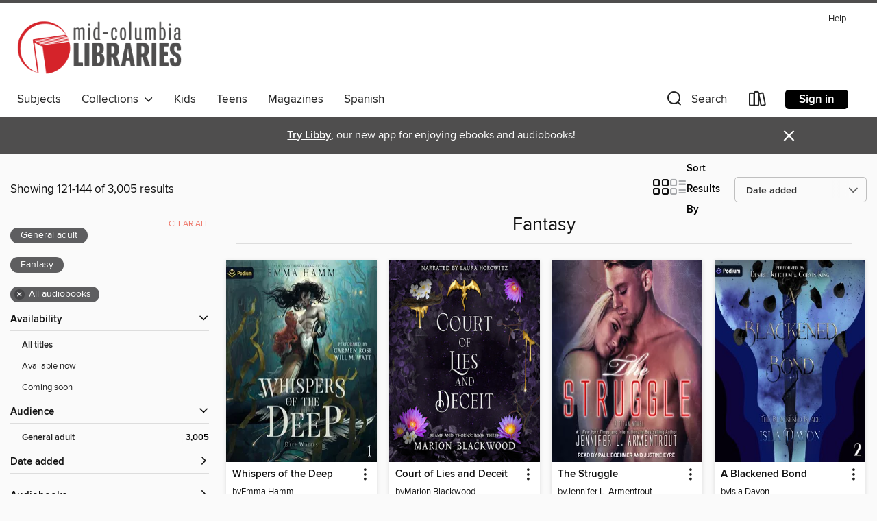

--- FILE ---
content_type: text/html; charset=utf-8
request_url: https://midcolumbialibraries.overdrive.com/collection/220925?page=6&sortBy=newlyadded&maturityLevel=generalcontent&mediaTypes=audiobook&subject=24&maxItems=10000&availableFirst=true
body_size: 51653
content:
<!DOCTYPE html>
<html lang="en" dir="ltr" class="no-js">
    <head>
        
    
        
            
        
    

    <meta name="twitter:title" property="og:title" content="Mid-Columbia Libraries"/>
    <meta name="twitter:description" property="og:description" content="See the &quot;Fantasy&quot; collection from Mid-Columbia Libraries."/>
    <meta name="twitter:image" property="og:image" content="https://thunder.cdn.overdrive.com/logos/crushed/1635.png?1"/>
    <meta property="og:url" content="/collection/220925?page=6&amp;sortBy=newlyadded&amp;maturityLevel=generalcontent&amp;mediaTypes=audiobook&amp;subject=24&amp;maxItems=10000&amp;availableFirst=true"/>
    <meta name="twitter:card" content="summary" />
    <meta property="og:site_name" content="Mid-Columbia Libraries" />
    <meta name="twitter:site" content="@OverDriveLibs" />
    <meta property="og:locale" content="en" />
    <meta name="description" content="See the &quot;Fantasy&quot; collection from Mid-Columbia Libraries." />

        <meta http-equiv="X-UA-Compatible" content="IE=edge,chrome=1">
<meta name="viewport" content="width=device-width, initial-scale=1.0 user-scalable=1">





    
        
        
            
        

        <title>Fantasy - Mid-Columbia Libraries - OverDrive</title>
    


<link rel='shortcut icon' type='image/x-icon' href='https://lightning.od-cdn.com/static/img/favicon.bb86d660d3929b5c0c65389d6a8e8aba.ico' />


    
        <meta name="twitter:title" property="og:title" content="Mid-Columbia Libraries"/>
        <meta name="twitter:description" property="og:description" content="Browse, borrow, and enjoy titles from the Mid-Columbia Libraries digital collection."/>
        <meta name="twitter:image" property="og:image" content="https://thunder.cdn.overdrive.com/logos/crushed/1635.png?1"/>
        <meta property="og:url" content="/collection/220925?page=6&amp;sortBy=newlyadded&amp;maturityLevel=generalcontent&amp;mediaTypes=audiobook&amp;subject=24&amp;maxItems=10000&amp;availableFirst=true"/>
        <meta name="twitter:card" content="summary" />
        <meta property="og:site_name" content="Mid-Columbia Libraries" />
        <meta name="twitter:site" content="@OverDriveLibs" />
        <meta property="og:locale" content="en" />
        
    
<!-- iOS smart app banner -->
    <meta name="apple-itunes-app" content="app-id=1076402606" />
    <!-- Google Play app banner -->
    <link rel="manifest" href="https://lightning.od-cdn.com/static/manifest.ed71e3d923d287cd1dce64ae0d3cc8b8.json">
    <meta name="google-play-app" content="app-id=com.overdrive.mobile.android.libby" />
    <!-- Windows Store app banner -->
    <meta name="msApplication-ID" content="2FA138F6.LibbybyOverDrive" />
    <meta name="msApplication-PackageFamilyName" content="2FA138F6.LibbybyOverDrive_daecb9042jmvt" />


        <link rel="stylesheet" type="text/css" href="https://lightning.od-cdn.com/static/vendor.bundle.min.5eabf64aeb625aca9acda7ccc8bb0256.css" onerror="cdnError(this)" />
        <link rel="stylesheet" type="text/css" href="https://lightning.od-cdn.com/static/app.bundle.min.4745c796acbdf898c17680b64a0334c9.css" onerror="cdnError(this)" />
        <link rel='shortcut icon' type='image/x-icon' href='https://lightning.od-cdn.com/static/img/favicon.bb86d660d3929b5c0c65389d6a8e8aba.ico' />

        
    <link rel="stylesheet" type="text/css" href="https://lightning.od-cdn.com/static/faceted-media.min.4cf2f9699e20c37ba2839a67bcf88d4d.css" />


        

<link rel="stylesheet" type="text/css" href="/assets/v3/css/45b2cd3100fbdebbdb6e3d5fa7e06ec7/colors.css?primary=%23d4232a&primaryR=212&primaryG=35&primaryB=42&primaryFontColor=%23fff&secondary=%234f4e4e&secondaryR=79&secondaryG=78&secondaryB=78&secondaryFontColor=%23fff&bannerIsSecondaryColor=false&defaultColor=%23222">

        <script>
    window.OverDrive = window.OverDrive || {};
    window.OverDrive.colors = {};
    window.OverDrive.colors.primary = "#d4232a";
    window.OverDrive.colors.secondary = "#4f4e4e";
    window.OverDrive.tenant = 356;
    window.OverDrive.libraryName = "Mid-Columbia Libraries";
    window.OverDrive.advantageKey = "";
    window.OverDrive.libraryKey = "midcolumbialibraries";
    window.OverDrive.accountIds = [-1];
    window.OverDrive.parentAccountKey = "midcolumbialibraries";
    window.OverDrive.allFeatures = "";
    window.OverDrive.libraryConfigurations = {"autocomplete":{"enabled":false},"content-holds":{"enabled":true},"getACard":{"enabled":true},"backToMainCollectionLink":{"enabled":true},"promoteLibby":{"enabled":true},"switchToLibby":{"enabled":true},"disableOdAppAccess":{"enabled":true},"bannerIsSecondaryColor":{"enabled":false},"lexileScores":{"enabled":true},"atosLevels":{"enabled":true},"gradeLevels":{"enabled":true},"interestLevels":{"enabled":true},"readingHistory":{"enabled":true},"reciprocalLending":{"enabled":true},"OzoneAuthentication":{"enabled":true},"Notifications":{"enabled":true},"kindleFooter":{"enabled":true},"kindleNav":{"enabled":true},"kindleLoanFormatLimit":{"enabled":true},"kindleSearchOffer":{"enabled":true},"kindleLoanOffer":{"enabled":true},"sampleOnlyMode":{},"luckyDayMenuLink":{"enabled":false},"disableWishlist":{"enabled":false},"simplifiedNavigationBar":{"enabled":false},"geo-idc":{"enabled":false},"libby-footer-promo":{"enabled":false}};
    window.OverDrive.mediaItems = {"767803":{"reserveId":"5f507dde-6c31-4163-bee4-44ae14514c63","subjects":[{"id":"24","name":"Fantasy"},{"id":"26","name":"Fiction"},{"id":"49","name":"Literature"},{"id":"100","name":"Thriller"}],"bisacCodes":["FIC002000","FIC009020","FIC043000"],"bisac":[{"code":"FIC002000","description":"Fiction / Action & Adventure"},{"code":"FIC009020","description":"Fiction / Fantasy / Epic"},{"code":"FIC043000","description":"Fiction / Coming of Age"}],"levels":[],"creators":[{"id":347354,"name":"Kristen Britain","role":"Author","sortName":"Britain, Kristen"},{"id":405164,"name":"Ellen Archer","role":"Narrator","sortName":"Archer, Ellen"}],"languages":[{"id":"en","name":"English"}],"imprint":{"id":"161969","name":"DAW"},"isBundledChild":false,"ratings":{"maturityLevel":{"id":"generalcontent","name":"General content"},"naughtyScore":{"id":"GeneralContent","name":"General content"}},"constraints":{"isDisneyEulaRequired":false},"reviewCounts":{"premium":1,"publisherSupplier":1},"isAvailable":true,"isPreReleaseTitle":false,"estimatedReleaseDate":"2012-02-16T05:00:00Z","sample":{"href":"https://samples.overdrive.com/?crid=5F507DDE-6C31-4163-BEE4-44AE14514C63&.epub-sample.overdrive.com"},"publisher":{"id":"244275","name":"Astra Publishing House"},"series":"Green Rider","description":"<b>Magic, danger, and adventure abound for messenger Karigan G'ladheon in the first book of the <i>New York Times</i>-bestselling Green Rider fantasy series&#160;<br></b><br>On her long journey home from school after a fight that will surely lead...","availableCopies":1,"ownedCopies":1,"luckyDayAvailableCopies":0,"luckyDayOwnedCopies":0,"holdsCount":0,"holdsRatio":0,"estimatedWaitDays":14,"isFastlane":false,"availabilityType":"normal","isRecommendableToLibrary":true,"isOwned":true,"isHoldable":true,"isAdvantageFiltered":false,"visitorEligible":false,"juvenileEligible":false,"youngAdultEligible":false,"contentAccessLevels":0,"classifications":{},"type":{"id":"audiobook","name":"Audiobook"},"covers":{"cover150Wide":{"href":"https://img2.od-cdn.com/ImageType-150/1191-1/5F5/07D/DE/{5F507DDE-6C31-4163-BEE4-44AE14514C63}Img150.jpg","height":200,"width":150,"primaryColor":{"hex":"#ABBCB6","rgb":{"red":171,"green":188,"blue":182}},"isPlaceholderImage":false},"cover300Wide":{"href":"https://img1.od-cdn.com/ImageType-400/1191-1/5F5/07D/DE/{5F507DDE-6C31-4163-BEE4-44AE14514C63}Img400.jpg","height":400,"width":300,"primaryColor":{"hex":"#A5BABB","rgb":{"red":165,"green":186,"blue":187}},"isPlaceholderImage":false},"cover510Wide":{"href":"https://img1.od-cdn.com/ImageType-100/1191-1/{5F507DDE-6C31-4163-BEE4-44AE14514C63}Img100.jpg","height":680,"width":510,"primaryColor":{"hex":"#B5C8CC","rgb":{"red":181,"green":200,"blue":204}},"isPlaceholderImage":false}},"id":"767803","firstCreatorName":"Kristen Britain","firstCreatorId":347354,"firstCreatorSortName":"Britain, Kristen","title":"Green Rider","sortTitle":"Green Rider","starRating":4.2,"starRatingCount":379,"edition":"Unabridged","publishDate":"2012-02-16T00:00:00Z","publishDateText":"02/16/2012","formats":[{"identifiers":[{"type":"ISBN","value":"9780756407346"},{"type":"8","value":"penguinrandomhouse_audio#9780756407346"},{"type":"LibraryISBN","value":"9781101975732"}],"rights":[],"fileSize":462236727,"onSaleDateUtc":"2012-02-16T05:00:00+00:00","duration":"16:02:59","hasAudioSynchronizedText":false,"isBundleParent":false,"isbn":"9781101975732","bundledContent":[],"sample":{"href":"https://samples.overdrive.com/?crid=5F507DDE-6C31-4163-BEE4-44AE14514C63&.epub-sample.overdrive.com"},"fulfillmentType":"bifocal","id":"audiobook-overdrive","name":"OverDrive Listen audiobook"},{"identifiers":[{"type":"ISBN","value":"9780756407346"},{"type":"8","value":"penguinrandomhouse_audio#9780756407346"},{"type":"LibraryISBN","value":"9781101975732"}],"rights":[],"fileSize":463483958,"onSaleDateUtc":"2012-02-16T05:00:00+00:00","partCount":16,"duration":"16:02:51","hasAudioSynchronizedText":false,"isBundleParent":false,"isbn":"9781101975732","bundledContent":[],"sample":{"href":"https://excerpts.cdn.overdrive.com/FormatType-425/1523-1/767803-GreenRider.mp3"},"fulfillmentType":"odm","id":"audiobook-mp3","name":"MP3 audiobook"}],"publisherAccount":{"id":"2792","name":"Books on Tape"},"detailedSeries":{"seriesId":523004,"seriesName":"Green Rider","readingOrder":"1","rank":3}},"1421705":{"reserveId":"db154702-cfe7-4846-82c5-f113a669a713","subjects":[{"id":"24","name":"Fantasy"},{"id":"26","name":"Fiction"},{"id":"100","name":"Thriller"}],"bisacCodes":["FIC002000","FIC009020","FIC009070"],"bisac":[{"code":"FIC002000","description":"Fiction / Action & Adventure"},{"code":"FIC009020","description":"Fiction / Fantasy / Epic"},{"code":"FIC009070","description":"Fiction / Fantasy / Dark Fantasy"}],"levels":[],"creators":[{"id":299235,"name":"David Dalglish","role":"Author","sortName":"Dalglish, David"},{"id":66217,"name":"Elijah Alexander","role":"Narrator","sortName":"Alexander, Elijah"}],"languages":[{"id":"en","name":"English"}],"imprint":{"id":"9114","name":"Orbit"},"isBundledChild":false,"ratings":{"maturityLevel":{"id":"generalcontent","name":"General content"},"naughtyScore":{"id":"GeneralContent","name":"General content"}},"constraints":{"isDisneyEulaRequired":false},"reviewCounts":{"premium":2,"publisherSupplier":0},"isAvailable":true,"isPreReleaseTitle":false,"estimatedReleaseDate":"2013-10-08T04:00:00Z","sample":{"href":"https://samples.overdrive.com/?crid=DB154702-CFE7-4846-82C5-F113A669A713&.epub-sample.overdrive.com"},"publisher":{"id":"34375","name":"Hachette Audio"},"series":"Shadowdance","description":"<B>From <I>USA Today</I> bestselling author David Dalglish<br><B>The Underworld rules the city of Veldaren. Thieves, smugglers, assassins. . . they fear only one man. </B><br>In book #1 of the Shadowdance series, Thren Felhorn is the greatest...","availableCopies":1,"ownedCopies":1,"luckyDayAvailableCopies":0,"luckyDayOwnedCopies":0,"holdsCount":0,"holdsRatio":0,"estimatedWaitDays":14,"isFastlane":false,"availabilityType":"normal","isRecommendableToLibrary":true,"isOwned":true,"isHoldable":true,"isAdvantageFiltered":false,"visitorEligible":false,"juvenileEligible":false,"youngAdultEligible":false,"contentAccessLevels":0,"classifications":{},"type":{"id":"audiobook","name":"Audiobook"},"covers":{"cover150Wide":{"href":"https://img3.od-cdn.com/ImageType-150/4575-1/{DB154702-CFE7-4846-82C5-F113A669A713}IMG150.JPG","height":200,"width":150,"primaryColor":{"hex":"#383C3F","rgb":{"red":56,"green":60,"blue":63}},"isPlaceholderImage":false},"cover300Wide":{"href":"https://img1.od-cdn.com/ImageType-400/4575-1/{DB154702-CFE7-4846-82C5-F113A669A713}IMG400.JPG","height":400,"width":300,"primaryColor":{"hex":"#383C3F","rgb":{"red":56,"green":60,"blue":63}},"isPlaceholderImage":false},"cover510Wide":{"href":"https://img2.od-cdn.com/ImageType-100/4575-1/{DB154702-CFE7-4846-82C5-F113A669A713}IMG100.JPG","height":680,"width":510,"primaryColor":{"hex":"#383C3F","rgb":{"red":56,"green":60,"blue":63}},"isPlaceholderImage":false}},"id":"1421705","firstCreatorName":"David Dalglish","firstCreatorId":299235,"firstCreatorSortName":"Dalglish, David","title":"A Dance of Cloaks","sortTitle":"Dance of Cloaks","edition":"Unabridged","publishDate":"2013-10-08T00:00:00Z","publishDateText":"10/08/2013","formats":[{"identifiers":[{"type":"ISBN","value":"9781478979081"},{"type":"8","value":"hachette_audio#9781478979081"}],"rights":[],"fileSize":430380298,"onSaleDateUtc":"2013-10-08T04:00:00+00:00","duration":"14:56:37","hasAudioSynchronizedText":false,"isBundleParent":true,"isbn":"9781478979081","bundledContent":[{"titleId":3760308},{"titleId":3760308}],"sample":{"href":"https://samples.overdrive.com/?crid=DB154702-CFE7-4846-82C5-F113A669A713&.epub-sample.overdrive.com"},"fulfillmentType":"bifocal","id":"audiobook-overdrive","name":"OverDrive Listen audiobook"},{"identifiers":[{"type":"ISBN","value":"9781478979081"},{"type":"8","value":"hachette_audio#9781478979081"}],"rights":[],"fileSize":430439436,"onSaleDateUtc":"2013-10-08T04:00:00+00:00","partCount":14,"duration":"14:56:32","hasAudioSynchronizedText":false,"isBundleParent":true,"isbn":"9781478979081","bundledContent":[{"titleId":3760308},{"titleId":3760308}],"sample":{"href":"https://excerpts.cdn.overdrive.com/FormatType-425/4575-1/1421705-ADanceOfCloaks.mp3"},"fulfillmentType":"odm","id":"audiobook-mp3","name":"MP3 audiobook"}],"publisherAccount":{"id":"16380","name":"Hachette Audio"},"detailedSeries":{"seriesId":543933,"seriesName":"Shadowdance","readingOrder":"1","rank":4}},"1455215":{"reserveId":"ddd8bd15-22cb-4e51-ba41-e05256cbb148","subjects":[{"id":"24","name":"Fantasy"},{"id":"26","name":"Fiction"},{"id":"115","name":"Historical Fiction"}],"bisacCodes":["FIC009020","FIC009030","FIC009100"],"bisac":[{"code":"FIC009020","description":"Fiction / Fantasy / Epic"},{"code":"FIC009030","description":"Fiction / Fantasy / Historical"},{"code":"FIC009100","description":"Fiction / Fantasy / Action & Adventure"}],"levels":[],"creators":[{"id":299235,"name":"David Dalglish","role":"Author","sortName":"Dalglish, David"},{"id":66217,"name":"Elijah Alexander","role":"Narrator","sortName":"Alexander, Elijah"}],"languages":[{"id":"en","name":"English"}],"imprint":{"id":"9114","name":"Orbit"},"isBundledChild":false,"ratings":{"maturityLevel":{"id":"generalcontent","name":"General content"},"naughtyScore":{"id":"GeneralContent","name":"General content"}},"constraints":{"isDisneyEulaRequired":false},"reviewCounts":{"premium":2,"publisherSupplier":0},"isAvailable":true,"isPreReleaseTitle":false,"estimatedReleaseDate":"2013-11-05T05:00:00Z","sample":{"href":"https://samples.overdrive.com/?crid=DDD8BD15-22CB-4E51-BA41-E05256CBB148&.epub-sample.overdrive.com"},"publisher":{"id":"34375","name":"Hachette Audio"},"series":"Shadowdance","description":"<B>From <I>USA Today</I> bestselling author David Dalglish<br><B>It's been five long years since the city learned to fear. . .</B><br>In book #2 of the Shadowdance series, the war between the thief guilds and the powerful allegiance known as the...","availableCopies":1,"ownedCopies":1,"luckyDayAvailableCopies":0,"luckyDayOwnedCopies":0,"holdsCount":0,"holdsRatio":0,"estimatedWaitDays":14,"isFastlane":false,"availabilityType":"normal","isRecommendableToLibrary":true,"isOwned":true,"isHoldable":true,"isAdvantageFiltered":false,"visitorEligible":false,"juvenileEligible":false,"youngAdultEligible":false,"contentAccessLevels":0,"classifications":{},"type":{"id":"audiobook","name":"Audiobook"},"covers":{"cover150Wide":{"href":"https://img1.od-cdn.com/ImageType-150/4575-1/DDD/8BD/15/{DDD8BD15-22CB-4E51-BA41-E05256CBB148}Img150.jpg","height":200,"width":150,"primaryColor":{"hex":"#060E10","rgb":{"red":6,"green":14,"blue":16}},"isPlaceholderImage":false},"cover300Wide":{"href":"https://img1.od-cdn.com/ImageType-400/4575-1/DDD/8BD/15/{DDD8BD15-22CB-4E51-BA41-E05256CBB148}Img400.jpg","height":400,"width":300,"primaryColor":{"hex":"#060E10","rgb":{"red":6,"green":14,"blue":16}},"isPlaceholderImage":false},"cover510Wide":{"href":"https://img1.od-cdn.com/ImageType-100/4575-1/{DDD8BD15-22CB-4E51-BA41-E05256CBB148}Img100.jpg","height":680,"width":510,"primaryColor":{"hex":"#050D0F","rgb":{"red":5,"green":13,"blue":15}},"isPlaceholderImage":false}},"id":"1455215","firstCreatorName":"David Dalglish","firstCreatorId":299235,"firstCreatorSortName":"Dalglish, David","title":"A Dance of Blades","sortTitle":"Dance of Blades","starRating":3.8,"starRatingCount":5,"edition":"Unabridged","publishDate":"2013-11-05T00:00:00Z","publishDateText":"11/05/2013","formats":[{"identifiers":[{"type":"ISBN","value":"9781478979098"},{"type":"8","value":"hachette_audio#9781478979098"}],"rights":[],"fileSize":367265953,"onSaleDateUtc":"2013-11-05T05:00:00+00:00","duration":"12:45:08","hasAudioSynchronizedText":false,"isBundleParent":false,"isbn":"9781478979098","bundledContent":[],"sample":{"href":"https://samples.overdrive.com/?crid=DDD8BD15-22CB-4E51-BA41-E05256CBB148&.epub-sample.overdrive.com"},"fulfillmentType":"bifocal","id":"audiobook-overdrive","name":"OverDrive Listen audiobook"},{"identifiers":[{"type":"ISBN","value":"9781478979098"},{"type":"8","value":"hachette_audio#9781478979098"}],"rights":[],"fileSize":367307860,"onSaleDateUtc":"2013-11-05T05:00:00+00:00","partCount":12,"duration":"12:48:08","hasAudioSynchronizedText":false,"isBundleParent":false,"isbn":"9781478979098","bundledContent":[],"sample":{"href":"https://excerpts.cdn.overdrive.com/FormatType-425/4575-1/1455215-ADanceOfBlades.mp3"},"fulfillmentType":"odm","id":"audiobook-mp3","name":"MP3 audiobook"}],"publisherAccount":{"id":"16380","name":"Hachette Audio"},"detailedSeries":{"seriesId":543933,"seriesName":"Shadowdance","readingOrder":"2","rank":8}},"3227219":{"reserveId":"d6cbe0ba-40bd-4793-af6d-e962ef49fba9","subjects":[{"id":"24","name":"Fantasy"},{"id":"26","name":"Fiction"},{"id":"49","name":"Literature"},{"id":"77","name":"Romance"}],"bisacCodes":["FIC000000","FIC027030","FIC027120"],"bisac":[{"code":"FIC000000","description":"Fiction / General"},{"code":"FIC027030","description":"Fiction / Romance / Fantasy"},{"code":"FIC027120","description":"FICTION / Romance / Paranormal / General"}],"levels":[],"creators":[{"id":216509,"name":"Jennifer L. Armentrout","role":"Author","sortName":"Armentrout, Jennifer L."},{"id":146293,"name":"Paul Boehmer","role":"Narrator","sortName":"Boehmer, Paul"},{"id":387754,"name":"Justine Eyre","role":"Narrator","sortName":"Eyre, Justine"}],"languages":[{"id":"en","name":"English"}],"imprint":{"id":"185095","name":"Tantor Media"},"isBundledChild":false,"ratings":{"maturityLevel":{"id":"generalcontent","name":"General content"},"naughtyScore":{"id":"GeneralContent","name":"General content"}},"constraints":{"isDisneyEulaRequired":false},"reviewCounts":{"premium":0,"publisherSupplier":0},"isAvailable":true,"isPreReleaseTitle":false,"estimatedReleaseDate":"2017-03-28T04:00:00Z","sample":{"href":"https://samples.overdrive.com/?crid=d6cbe0ba-40bd-4793-af6d-e962ef49fba9&.epub-sample.overdrive.com"},"publisher":{"id":"422389","name":"Tantor Media, Inc"},"series":"Titan","description":"<B>A bloody path has been chosen . . .</B><br/>The war against the Titans continues, and they remain determined to wreak havoc on the world, but Seth has become something all gods fear. Now the most dangerous, most absolute power no longer...","availableCopies":95,"ownedCopies":95,"luckyDayAvailableCopies":0,"luckyDayOwnedCopies":0,"holdsCount":0,"holdsRatio":0,"estimatedWaitDays":1,"isFastlane":false,"availabilityType":"normal","isRecommendableToLibrary":true,"isOwned":true,"isHoldable":true,"isAdvantageFiltered":false,"visitorEligible":false,"juvenileEligible":false,"youngAdultEligible":false,"contentAccessLevels":0,"classifications":{},"type":{"id":"audiobook","name":"Audiobook"},"covers":{"cover150Wide":{"href":"https://img1.od-cdn.com/ImageType-150/1219-1/D6C/BE0/BA/{D6CBE0BA-40BD-4793-AF6D-E962EF49FBA9}Img150.jpg","height":200,"width":150,"primaryColor":{"hex":"#25263B","rgb":{"red":37,"green":38,"blue":59}},"isPlaceholderImage":false},"cover300Wide":{"href":"https://img3.od-cdn.com/ImageType-400/1219-1/D6C/BE0/BA/{D6CBE0BA-40BD-4793-AF6D-E962EF49FBA9}Img400.jpg","height":400,"width":300,"primaryColor":{"hex":"#26273B","rgb":{"red":38,"green":39,"blue":59}},"isPlaceholderImage":false},"cover510Wide":{"href":"https://img1.od-cdn.com/ImageType-100/1219-1/{D6CBE0BA-40BD-4793-AF6D-E962EF49FBA9}Img100.jpg","height":680,"width":510,"primaryColor":{"hex":"#23283C","rgb":{"red":35,"green":40,"blue":60}},"isPlaceholderImage":false}},"id":"3227219","firstCreatorName":"Jennifer L. Armentrout","firstCreatorId":216509,"firstCreatorSortName":"Armentrout, Jennifer L.","title":"The Struggle","sortTitle":"Struggle","starRating":4.1,"starRatingCount":130,"edition":"Unabridged","publishDate":"2017-03-28T00:00:00Z","publishDateText":"03/28/2017","formats":[{"identifiers":[{"type":"ISBN","value":"9781541470330"},{"type":"8","value":"tantor_audio#9781541470330"},{"type":"LibraryISBN","value":"9781541420335"}],"rights":[],"fileSize":315899397,"onSaleDateUtc":"2017-03-28T04:00:00+00:00","duration":"10:58:07","hasAudioSynchronizedText":false,"isBundleParent":false,"isbn":"9781541420335","bundledContent":[],"sample":{"href":"https://samples.overdrive.com/?crid=d6cbe0ba-40bd-4793-af6d-e962ef49fba9&.epub-sample.overdrive.com"},"fulfillmentType":"bifocal","id":"audiobook-overdrive","name":"OverDrive Listen audiobook"},{"identifiers":[{"type":"ISBN","value":"9781541470330"},{"type":"8","value":"tantor_audio#9781541470330"},{"type":"LibraryISBN","value":"9781541420335"}],"rights":[],"fileSize":315913664,"onSaleDateUtc":"2017-03-28T04:00:00+00:00","partCount":10,"duration":"11:02:05","hasAudioSynchronizedText":false,"isBundleParent":false,"isbn":"9781541420335","bundledContent":[],"sample":{"href":"https://excerpts.cdn.overdrive.com/FormatType-425/1219-1/3227219-TheStruggle.mp3"},"fulfillmentType":"odm","id":"audiobook-mp3","name":"MP3 audiobook"}],"publisherAccount":{"id":"2858","name":"Tantor Media, Inc"},"detailedSeries":{"seriesId":507894,"seriesName":"Titan","readingOrder":"3","rank":19}},"4186525":{"reserveId":"b5aa2896-8453-4f5a-b550-c0f8b3617ac7","subjects":[{"id":"24","name":"Fantasy"},{"id":"26","name":"Fiction"},{"id":"77","name":"Romance"},{"id":"115","name":"Historical Fiction"}],"bisacCodes":["FIC009030","FIC009090","FIC022060"],"bisac":[{"code":"FIC009030","description":"Fiction / Fantasy / Historical"},{"code":"FIC009090","description":"Fiction / Fantasy / Romantic "},{"code":"FIC022060","description":"Fiction / Mystery & Detective / Historical"}],"levels":[],"creators":[{"id":162361,"name":"C. J. Archer","role":"Author","sortName":"Archer, C. J."},{"id":1315724,"name":"Marian Hussey","role":"Narrator","sortName":"Hussey, Marian"}],"languages":[{"id":"en","name":"English"}],"isBundledChild":false,"ratings":{"maturityLevel":{"id":"generalcontent","name":"General content"},"naughtyScore":{"id":"GeneralContent","name":"General content"}},"constraints":{"isDisneyEulaRequired":false},"reviewCounts":{"premium":0,"publisherSupplier":0},"isAvailable":true,"isPreReleaseTitle":false,"estimatedReleaseDate":"2024-04-27T04:00:00Z","sample":{"href":"https://samples.overdrive.com/?crid=b5aa2896-8453-4f5a-b550-c0f8b3617ac7&.epub-sample.overdrive.com"},"publisher":{"id":"409648","name":"C.J. Archer"},"series":"Glass and Steele","description":"<p>When an apprentice from the Mapmakers' Guild goes missing, Matt and India are employed to find him. Going undercover as a married couple, they discover that not everyone at the guild is what they seem, and the lad's unearthly maps caused...","availableCopies":1,"ownedCopies":1,"luckyDayAvailableCopies":0,"luckyDayOwnedCopies":0,"holdsCount":0,"holdsRatio":0,"estimatedWaitDays":14,"isFastlane":false,"availabilityType":"normal","isRecommendableToLibrary":true,"isOwned":true,"isHoldable":true,"isAdvantageFiltered":false,"visitorEligible":false,"juvenileEligible":false,"youngAdultEligible":false,"contentAccessLevels":0,"classifications":{},"type":{"id":"audiobook","name":"Audiobook"},"covers":{"cover150Wide":{"href":"https://img2.od-cdn.com/ImageType-150/7552-1/B5A/A28/96/{B5AA2896-8453-4F5A-B550-C0F8B3617AC7}Img150.jpg","height":200,"width":150,"primaryColor":{"hex":"#12130E","rgb":{"red":18,"green":19,"blue":14}},"isPlaceholderImage":false},"cover300Wide":{"href":"https://img2.od-cdn.com/ImageType-400/7552-1/B5A/A28/96/{B5AA2896-8453-4F5A-B550-C0F8B3617AC7}Img400.jpg","height":400,"width":300,"primaryColor":{"hex":"#11120D","rgb":{"red":17,"green":18,"blue":13}},"isPlaceholderImage":false},"cover510Wide":{"href":"https://img3.od-cdn.com/ImageType-100/7552-1/{B5AA2896-8453-4F5A-B550-C0F8B3617AC7}Img100.jpg","height":680,"width":510,"primaryColor":{"hex":"#11120D","rgb":{"red":17,"green":18,"blue":13}},"isPlaceholderImage":false}},"id":"4186525","firstCreatorName":"C. J. Archer","firstCreatorId":162361,"firstCreatorSortName":"Archer, C. J.","title":"The Mapmaker's Apprentice","sortTitle":"Mapmakers Apprentice","starRating":3.9,"starRatingCount":216,"edition":"Unabridged","publishDate":"2024-04-27T00:00:00Z","publishDateText":"04/27/2024","formats":[{"identifiers":[{"type":"ISBN","value":"9781987103281"}],"rights":[],"fileSize":263760245,"onSaleDateUtc":"2024-04-27T04:00:00+00:00","duration":"09:09:30","hasAudioSynchronizedText":false,"isBundleParent":false,"isbn":"9781987103281","bundledContent":[],"sample":{"href":"https://samples.overdrive.com/?crid=b5aa2896-8453-4f5a-b550-c0f8b3617ac7&.epub-sample.overdrive.com"},"fulfillmentType":"bifocal","id":"audiobook-overdrive","name":"OverDrive Listen audiobook"},{"identifiers":[{"type":"ISBN","value":"9781987103281"}],"rights":[],"fileSize":263791028,"onSaleDateUtc":"2024-04-27T04:00:00+00:00","partCount":9,"duration":"09:15:29","hasAudioSynchronizedText":false,"isBundleParent":false,"isbn":"9781987103281","bundledContent":[],"sample":{"href":"https://excerpts.cdn.overdrive.com/FormatType-425/7552-1/4186525-TheMapmaker'sApprentice.mp3"},"fulfillmentType":"odm","id":"audiobook-mp3","name":"MP3 audiobook"}],"publisherAccount":{"id":"6115","name":"Dreamscape Media, LLC"},"detailedSeries":{"seriesId":589364,"seriesName":"Glass and Steele","readingOrder":"2","rank":11}},"7767549":{"reserveId":"149f43f6-cca1-4247-ac57-0cd53af10b73","subjects":[{"id":"24","name":"Fantasy"},{"id":"26","name":"Fiction"},{"id":"58","name":"Mythology"},{"id":"115","name":"Historical Fiction"}],"bisacCodes":["FIC009030","FIC010000","FIC014010"],"bisac":[{"code":"FIC009030","description":"Fiction / Fantasy / Historical"},{"code":"FIC010000","description":"Fiction / Fairy Tales, Folk Tales, Legends & Mythology"},{"code":"FIC014010","description":"Fiction / Historical / Ancient"}],"levels":[],"creators":[{"id":2094969,"name":"Vaishnavi Patel","role":"Author","sortName":"Patel, Vaishnavi"},{"id":185131,"name":"Soneela Nankani","role":"Narrator","sortName":"Nankani, Soneela"}],"languages":[{"id":"en","name":"English"}],"imprint":{"id":"9332","name":"Redhook"},"isBundledChild":false,"ratings":{"maturityLevel":{"id":"generalcontent","name":"General content"},"naughtyScore":{"id":"GeneralContent","name":"General content"}},"constraints":{"isDisneyEulaRequired":false},"reviewCounts":{"premium":6,"publisherSupplier":0},"isAvailable":true,"isPreReleaseTitle":false,"estimatedReleaseDate":"2022-04-26T04:00:00Z","sample":{"href":"https://samples.overdrive.com/?crid=149f43f6-cca1-4247-ac57-0cd53af10b73&.epub-sample.overdrive.com"},"publisher":{"id":"34375","name":"Hachette Audio"},"subtitle":"A Novel","description":"<P><B>\"With a graceful, measured elegance\" (<I>The New York Times</I>), this lyrical novel reimagines the life of the infamous queen from the ancient epic the <I>Ramayana,</I> giving voice to an extraordinary woman determined to leave her mark in...","availableCopies":1,"ownedCopies":1,"luckyDayAvailableCopies":0,"luckyDayOwnedCopies":0,"holdsCount":0,"holdsRatio":0,"estimatedWaitDays":14,"isFastlane":false,"availabilityType":"normal","isRecommendableToLibrary":true,"isOwned":true,"isHoldable":true,"isAdvantageFiltered":false,"visitorEligible":false,"juvenileEligible":false,"youngAdultEligible":false,"contentAccessLevels":0,"classifications":{},"type":{"id":"audiobook","name":"Audiobook"},"covers":{"cover150Wide":{"href":"https://img1.od-cdn.com/ImageType-150/0887-1/149/F43/F6/{149F43F6-CCA1-4247-AC57-0CD53AF10B73}Img150.jpg","height":200,"width":150,"primaryColor":{"hex":"#F48C29","rgb":{"red":244,"green":140,"blue":41}},"isPlaceholderImage":false},"cover300Wide":{"href":"https://img1.od-cdn.com/ImageType-400/0887-1/149/F43/F6/{149F43F6-CCA1-4247-AC57-0CD53AF10B73}Img400.jpg","height":400,"width":300,"primaryColor":{"hex":"#CC5E09","rgb":{"red":204,"green":94,"blue":9}},"isPlaceholderImage":false},"cover510Wide":{"href":"https://img2.od-cdn.com/ImageType-100/0887-1/{149F43F6-CCA1-4247-AC57-0CD53AF10B73}Img100.jpg","height":680,"width":510,"primaryColor":{"hex":"#EE7429","rgb":{"red":238,"green":116,"blue":41}},"isPlaceholderImage":false}},"id":"7767549","firstCreatorName":"Vaishnavi Patel","firstCreatorId":2094969,"firstCreatorSortName":"Patel, Vaishnavi","title":"Kaikeyi","sortTitle":"Kaikeyi A Novel","starRating":3.8,"starRatingCount":112,"edition":"Unabridged","publishDate":"2022-04-26T00:00:00Z","publishDateText":"04/26/2022","formats":[{"identifiers":[{"type":"ISBN","value":"9781549193651"}],"rights":[],"fileSize":500306330,"onSaleDateUtc":"2022-04-26T04:00:00+00:00","duration":"17:22:18","hasAudioSynchronizedText":false,"isBundleParent":false,"isbn":"9781549193651","bundledContent":[],"sample":{"href":"https://samples.overdrive.com/?crid=149f43f6-cca1-4247-ac57-0cd53af10b73&.epub-sample.overdrive.com"},"fulfillmentType":"bifocal","id":"audiobook-overdrive","name":"OverDrive Listen audiobook"},{"identifiers":[{"type":"ISBN","value":"9781549193651"}],"rights":[],"fileSize":500365858,"onSaleDateUtc":"2022-04-26T04:00:00+00:00","partCount":16,"duration":"17:31:12","hasAudioSynchronizedText":false,"isBundleParent":false,"isbn":"9781549193651","bundledContent":[],"fulfillmentType":"odm","id":"audiobook-mp3","name":"MP3 audiobook"}],"publisherAccount":{"id":"16380","name":"Hachette Audio"}},"9101077":{"reserveId":"d211a5de-ef99-4bad-9efc-d24243327455","subjects":[{"id":"24","name":"Fantasy"},{"id":"26","name":"Fiction"},{"id":"77","name":"Romance"},{"id":"115","name":"Historical Fiction"}],"bisacCodes":["FIC009090","FIC027120","FIC027140"],"bisac":[{"code":"FIC009090","description":"Fiction / Fantasy / Romantic "},{"code":"FIC027120","description":"FICTION / Romance / Paranormal / General"},{"code":"FIC027140","description":"Fiction / Romance / Historical / Ancient World"}],"levels":[],"creators":[{"id":2859610,"name":"Liv Zander","role":"Author","sortName":"Zander, Liv"},{"id":2343350,"name":"Auri Alden","role":"Narrator","sortName":"Alden, Auri"},{"id":1737717,"name":"Gregory Salinas","role":"Narrator","sortName":"Salinas, Gregory"}],"languages":[{"id":"en","name":"English"}],"isBundledChild":false,"ratings":{"maturityLevel":{"id":"generalcontent","name":"General content"},"naughtyScore":{"id":"GeneralContent","name":"General content"}},"constraints":{"isDisneyEulaRequired":false},"reviewCounts":{"premium":0,"publisherSupplier":0},"isAvailable":true,"isPreReleaseTitle":false,"estimatedReleaseDate":"2022-09-13T04:00:00Z","sample":{"href":"https://samples.overdrive.com/?crid=d211a5de-ef99-4bad-9efc-d24243327455&.epub-sample.overdrive.com"},"publisher":{"id":"83170","name":"Dreamscape Media"},"subtitle":"A Dark Fantasy Romance","series":"Pale Court Duet","description":"Isolation, darkness, and rotting flesh, Surrounds me, suffocates me, But I am the vile ruler who controls it all. I long for warmth, Yet, all that I touch, Is cold. Then, she stumbles in to my domain, Lost and frightened, Alone and confused. And...","availableCopies":93,"ownedCopies":93,"luckyDayAvailableCopies":0,"luckyDayOwnedCopies":0,"holdsCount":0,"holdsRatio":0,"estimatedWaitDays":1,"isFastlane":false,"availabilityType":"normal","isRecommendableToLibrary":true,"isOwned":true,"isHoldable":true,"isAdvantageFiltered":false,"visitorEligible":false,"juvenileEligible":false,"youngAdultEligible":false,"contentAccessLevels":0,"classifications":{},"type":{"id":"audiobook","name":"Audiobook"},"covers":{"cover150Wide":{"href":"https://img2.od-cdn.com/ImageType-150/2343-1/{D211A5DE-EF99-4BAD-9EFC-D24243327455}IMG150.JPG","height":200,"width":150,"primaryColor":{"hex":"#08090D","rgb":{"red":8,"green":9,"blue":13}},"isPlaceholderImage":false},"cover300Wide":{"href":"https://img2.od-cdn.com/ImageType-400/2343-1/{D211A5DE-EF99-4BAD-9EFC-D24243327455}IMG400.JPG","height":400,"width":300,"primaryColor":{"hex":"#08090D","rgb":{"red":8,"green":9,"blue":13}},"isPlaceholderImage":false},"cover510Wide":{"href":"https://img3.od-cdn.com/ImageType-100/2343-1/{D211A5DE-EF99-4BAD-9EFC-D24243327455}IMG100.JPG","height":680,"width":510,"primaryColor":{"hex":"#08090B","rgb":{"red":8,"green":9,"blue":11}},"isPlaceholderImage":false}},"id":"9101077","firstCreatorName":"Liv Zander","firstCreatorId":2859610,"firstCreatorSortName":"Zander, Liv","title":"King of Flesh and Bone","sortTitle":"King of Flesh and Bone A Dark Fantasy Romance","starRating":3.1,"starRatingCount":14,"edition":"Unabridged","publishDate":"2022-09-13T00:00:00Z","publishDateText":"09/13/2022","formats":[{"identifiers":[{"type":"ISBN","value":"9781666618112"}],"rights":[],"fileSize":234213038,"onSaleDateUtc":"2022-09-13T04:00:00+00:00","duration":"08:07:56","hasAudioSynchronizedText":false,"isBundleParent":false,"isbn":"9781666618112","bundledContent":[],"sample":{"href":"https://samples.overdrive.com/?crid=d211a5de-ef99-4bad-9efc-d24243327455&.epub-sample.overdrive.com"},"fulfillmentType":"bifocal","id":"audiobook-overdrive","name":"OverDrive Listen audiobook"},{"identifiers":[{"type":"ISBN","value":"9781666618112"}],"rights":[],"fileSize":234242960,"onSaleDateUtc":"2022-09-13T04:00:00+00:00","partCount":8,"duration":"08:13:52","hasAudioSynchronizedText":false,"isBundleParent":false,"isbn":"9781666618112","bundledContent":[],"fulfillmentType":"odm","id":"audiobook-mp3","name":"MP3 audiobook"}],"publisherAccount":{"id":"6115","name":"Dreamscape Media, LLC"},"detailedSeries":{"seriesId":1435860,"seriesName":"Pale Court Duet","readingOrder":"1","rank":1}},"9252219":{"reserveId":"28dcf469-c7b0-4439-89a7-0e53151ab4e5","subjects":[{"id":"24","name":"Fantasy"},{"id":"26","name":"Fiction"},{"id":"77","name":"Romance"}],"bisacCodes":["FIC027120","FIC027470"],"bisac":[{"code":"FIC027120","description":"FICTION / Romance / Paranormal / General"},{"code":"FIC027470","description":"Fiction / Romance / Polyamory"}],"levels":[],"creators":[{"id":2774782,"name":"Lillian Lark","role":"Author","sortName":"Lark, Lillian"},{"id":2921818,"name":"Nadia Day","role":"Narrator","sortName":"Day, Nadia"}],"languages":[{"id":"en","name":"English"}],"isBundledChild":false,"ratings":{"maturityLevel":{"id":"generalcontent","name":"General content"},"naughtyScore":{"id":"GeneralContent","name":"General content"}},"constraints":{"isDisneyEulaRequired":false},"reviewCounts":{"premium":0,"publisherSupplier":0},"isAvailable":true,"isPreReleaseTitle":false,"estimatedReleaseDate":"2022-07-21T04:00:00Z","sample":{"href":"https://samples.overdrive.com/?crid=28dcf469-c7b0-4439-89a7-0e53151ab4e5&.epub-sample.overdrive.com"},"publisher":{"id":"333077","name":"Thistles, Thorns, & Fables"},"subtitle":"A Love Bathhouse Monster Romance","series":"Monstrous Matches","description":"<p><strong>A curvy librarian looking to start a family, a clan of gargoyles, and the deception that starts it all.</strong></p><p>My family has always found me lacking. From the way I dress, how I look, to the type of magic I have. My family name...","availableCopies":1,"ownedCopies":1,"luckyDayAvailableCopies":0,"luckyDayOwnedCopies":0,"holdsCount":0,"holdsRatio":0,"estimatedWaitDays":14,"isFastlane":false,"availabilityType":"normal","isRecommendableToLibrary":true,"isOwned":true,"isHoldable":true,"isAdvantageFiltered":false,"visitorEligible":false,"juvenileEligible":false,"youngAdultEligible":false,"contentAccessLevels":0,"classifications":{},"type":{"id":"audiobook","name":"Audiobook"},"covers":{"cover150Wide":{"href":"https://img3.od-cdn.com/ImageType-150/7552-1/{28DCF469-C7B0-4439-89A7-0E53151AB4E5}IMG150.JPG","height":200,"width":150,"primaryColor":{"hex":"#040323","rgb":{"red":4,"green":3,"blue":35}},"isPlaceholderImage":false},"cover300Wide":{"href":"https://img2.od-cdn.com/ImageType-400/7552-1/{28DCF469-C7B0-4439-89A7-0E53151AB4E5}IMG400.JPG","height":400,"width":300,"primaryColor":{"hex":"#040325","rgb":{"red":4,"green":3,"blue":37}},"isPlaceholderImage":false},"cover510Wide":{"href":"https://img3.od-cdn.com/ImageType-100/7552-1/{28DCF469-C7B0-4439-89A7-0E53151AB4E5}IMG100.JPG","height":680,"width":510,"primaryColor":{"hex":"#040227","rgb":{"red":4,"green":2,"blue":39}},"isPlaceholderImage":false}},"id":"9252219","firstCreatorName":"Lillian Lark","firstCreatorId":2774782,"firstCreatorSortName":"Lark, Lillian","title":"Deceived by the Gargoyles","sortTitle":"Deceived by the Gargoyles A Love Bathhouse Monster Romance","starRating":3.3,"starRatingCount":16,"edition":"Unabridged","publishDate":"2022-07-21T00:00:00Z","publishDateText":"07/21/2022","formats":[{"identifiers":[{"type":"ISBN","value":"9798822649453"}],"rights":[],"fileSize":340300900,"onSaleDateUtc":"2022-07-21T04:00:00+00:00","duration":"11:48:57","hasAudioSynchronizedText":false,"isBundleParent":false,"isbn":"9798822649453","bundledContent":[],"sample":{"href":"https://samples.overdrive.com/?crid=28dcf469-c7b0-4439-89a7-0e53151ab4e5&.epub-sample.overdrive.com"},"fulfillmentType":"bifocal","id":"audiobook-overdrive","name":"OverDrive Listen audiobook"},{"identifiers":[{"type":"ISBN","value":"9798822649453"}],"rights":[],"fileSize":340340432,"onSaleDateUtc":"2022-07-21T04:00:00+00:00","partCount":10,"duration":"11:55:51","hasAudioSynchronizedText":false,"isBundleParent":false,"isbn":"9798822649453","bundledContent":[],"fulfillmentType":"odm","id":"audiobook-mp3","name":"MP3 audiobook"}],"publisherAccount":{"id":"38413","name":"Findaway"},"detailedSeries":{"seriesId":1417103,"seriesName":"Monstrous Matches","readingOrder":"2","rank":2}},"9992548":{"reserveId":"7aca0cac-0061-4374-b343-87b753739770","subjects":[{"id":"24","name":"Fantasy"},{"id":"26","name":"Fiction"},{"id":"77","name":"Romance"}],"bisacCodes":["FIC009050","FIC027120","FIC027310"],"bisac":[{"code":"FIC009050","description":"Fiction / Fantasy / Paranormal"},{"code":"FIC027120","description":"FICTION / Romance / Paranormal / General"},{"code":"FIC027310","description":"Fiction / Romance / Paranormal / Shifters "}],"levels":[],"creators":[{"id":808762,"name":"Dannika Dark","role":"Author","sortName":"Dark, Dannika"},{"id":505747,"name":"Nicole Poole","role":"Narrator","sortName":"Poole, Nicole"}],"languages":[{"id":"en","name":"English"}],"imprint":{"id":"185095","name":"Tantor Media"},"isBundledChild":false,"ratings":{"maturityLevel":{"id":"generalcontent","name":"General content"},"naughtyScore":{"id":"GeneralContent","name":"General content"}},"constraints":{"isDisneyEulaRequired":false},"reviewCounts":{"premium":0,"publisherSupplier":0},"isAvailable":true,"isPreReleaseTitle":false,"estimatedReleaseDate":"2023-11-14T05:00:00Z","sample":{"href":"https://samples.overdrive.com/?crid=7aca0cac-0061-4374-b343-87b753739770&.epub-sample.overdrive.com"},"publisher":{"id":"422389","name":"Tantor Media, Inc"},"series":"Black Arrowhead","description":"<B>The gripping third installment of the Black Arrowhead series.</B><br/>Robyn is desperately searching for a pack, but the odds are stacked against her. Shifters don't accept humans, especially ones with a watchdog. Her fate takes a wild turn...","availableCopies":1,"ownedCopies":1,"luckyDayAvailableCopies":0,"luckyDayOwnedCopies":0,"holdsCount":0,"holdsRatio":0,"estimatedWaitDays":14,"isFastlane":false,"availabilityType":"normal","isRecommendableToLibrary":true,"isOwned":true,"isHoldable":true,"isAdvantageFiltered":false,"visitorEligible":false,"juvenileEligible":false,"youngAdultEligible":false,"contentAccessLevels":0,"classifications":{},"type":{"id":"audiobook","name":"Audiobook"},"covers":{"cover150Wide":{"href":"https://img3.od-cdn.com/ImageType-150/1219-1/{7ACA0CAC-0061-4374-B343-87B753739770}IMG150.JPG","height":200,"width":150,"primaryColor":{"hex":"#42130B","rgb":{"red":66,"green":19,"blue":11}},"isPlaceholderImage":false},"cover300Wide":{"href":"https://img3.od-cdn.com/ImageType-400/1219-1/{7ACA0CAC-0061-4374-B343-87B753739770}IMG400.JPG","height":400,"width":300,"primaryColor":{"hex":"#3E1209","rgb":{"red":62,"green":18,"blue":9}},"isPlaceholderImage":false},"cover510Wide":{"href":"https://img1.od-cdn.com/ImageType-100/1219-1/{7ACA0CAC-0061-4374-B343-87B753739770}IMG100.JPG","height":680,"width":510,"primaryColor":{"hex":"#3D1209","rgb":{"red":61,"green":18,"blue":9}},"isPlaceholderImage":false}},"id":"9992548","firstCreatorName":"Dannika Dark","firstCreatorId":808762,"firstCreatorSortName":"Dark, Dannika","title":"The Chosen","sortTitle":"Chosen","starRating":3.9,"starRatingCount":37,"edition":"Unabridged","publishDate":"2023-11-14T00:00:00Z","publishDateText":"11/14/2023","formats":[{"identifiers":[{"type":"ISBN","value":"9798350856408"},{"type":"LibraryISBN","value":"9798350856415"}],"rights":[],"fileSize":332397083,"onSaleDateUtc":"2023-11-14T05:00:00+00:00","duration":"11:32:29","hasAudioSynchronizedText":false,"isBundleParent":false,"isbn":"9798350856415","bundledContent":[],"sample":{"href":"https://samples.overdrive.com/?crid=7aca0cac-0061-4374-b343-87b753739770&.epub-sample.overdrive.com"},"fulfillmentType":"bifocal","id":"audiobook-overdrive","name":"OverDrive Listen audiobook"},{"identifiers":[{"type":"ISBN","value":"9798350856408"},{"type":"LibraryISBN","value":"9798350856415"}],"rights":[],"fileSize":332432298,"onSaleDateUtc":"2023-11-14T05:00:00+00:00","partCount":10,"duration":"11:38:24","hasAudioSynchronizedText":false,"isBundleParent":false,"isbn":"9798350856415","bundledContent":[],"fulfillmentType":"odm","id":"audiobook-mp3","name":"MP3 audiobook"}],"publisherAccount":{"id":"2858","name":"Tantor Media, Inc"},"detailedSeries":{"seriesId":623110,"seriesName":"Black Arrowhead","readingOrder":"3.0","rank":3}},"10029278":{"reserveId":"9fd52014-76cf-4725-8928-0d6edfedc2e1","subjects":[{"id":"24","name":"Fantasy"},{"id":"26","name":"Fiction"},{"id":"77","name":"Romance"}],"bisacCodes":["FIC009020","FIC009090","FIC009100"],"bisac":[{"code":"FIC009020","description":"Fiction / Fantasy / Epic"},{"code":"FIC009090","description":"Fiction / Fantasy / Romantic "},{"code":"FIC009100","description":"Fiction / Fantasy / Action & Adventure"}],"levels":[],"creators":[{"id":504901,"name":"Mark Lawrence","role":"Author","sortName":"Lawrence, Mark"},{"id":2513576,"name":"Jessica Whittaker","role":"Narrator","sortName":"Whittaker, Jessica"}],"languages":[{"id":"en","name":"English"}],"isBundledChild":false,"ratings":{"maturityLevel":{"id":"generalcontent","name":"General content"},"naughtyScore":{"id":"GeneralContent","name":"General content"}},"constraints":{"isDisneyEulaRequired":false},"reviewCounts":{"premium":1,"publisherSupplier":0},"isAvailable":true,"isPreReleaseTitle":false,"estimatedReleaseDate":"2024-04-09T04:00:00Z","sample":{"href":"https://samples.overdrive.com/?crid=9fd52014-76cf-4725-8928-0d6edfedc2e1&.epub-sample.overdrive.com"},"publisher":{"id":"1686","name":"Books on Tape"},"series":"The Library Trilogy","description":"<b>Two people living in a world connected by an immense and mysterious library must fight for those they love in the second book in a new trilogy from the international bestselling author of<i> The Book That Wouldn&rsquo;t Burn.</i> </b> <br>...","availableCopies":1,"ownedCopies":1,"luckyDayAvailableCopies":0,"luckyDayOwnedCopies":0,"holdsCount":0,"holdsRatio":0,"estimatedWaitDays":14,"isFastlane":false,"availabilityType":"normal","isRecommendableToLibrary":true,"isOwned":true,"isHoldable":true,"isAdvantageFiltered":false,"visitorEligible":false,"juvenileEligible":false,"youngAdultEligible":false,"contentAccessLevels":0,"classifications":{},"type":{"id":"audiobook","name":"Audiobook"},"covers":{"cover150Wide":{"href":"https://img2.od-cdn.com/ImageType-150/1191-1/{9FD52014-76CF-4725-8928-0D6EDFEDC2E1}IMG150.JPG","height":200,"width":150,"primaryColor":{"hex":"#000002","rgb":{"red":0,"green":0,"blue":2}},"isPlaceholderImage":false},"cover300Wide":{"href":"https://img2.od-cdn.com/ImageType-400/1191-1/{9FD52014-76CF-4725-8928-0D6EDFEDC2E1}IMG400.JPG","height":400,"width":300,"primaryColor":{"hex":"#000002","rgb":{"red":0,"green":0,"blue":2}},"isPlaceholderImage":false},"cover510Wide":{"href":"https://img3.od-cdn.com/ImageType-100/1191-1/{9FD52014-76CF-4725-8928-0D6EDFEDC2E1}IMG100.JPG","height":680,"width":510,"primaryColor":{"hex":"#000002","rgb":{"red":0,"green":0,"blue":2}},"isPlaceholderImage":false}},"id":"10029278","firstCreatorName":"Mark Lawrence","firstCreatorId":504901,"firstCreatorSortName":"Lawrence, Mark","title":"The Book That Broke the World","sortTitle":"Book That Broke the World","starRating":3.2,"starRatingCount":18,"edition":"Unabridged","publishDate":"2024-04-09T00:00:00Z","publishDateText":"04/09/2024","formats":[{"identifiers":[{"type":"ISBN","value":"9780593825914"}],"rights":[],"fileSize":445790872,"onSaleDateUtc":"2024-04-09T04:00:00+00:00","duration":"15:28:43","hasAudioSynchronizedText":false,"isBundleParent":false,"isbn":"9780593825914","bundledContent":[],"sample":{"href":"https://samples.overdrive.com/?crid=9fd52014-76cf-4725-8928-0d6edfedc2e1&.epub-sample.overdrive.com"},"fulfillmentType":"bifocal","id":"audiobook-overdrive","name":"OverDrive Listen audiobook"},{"identifiers":[{"type":"ISBN","value":"9780593825914"}],"rights":[],"fileSize":445843122,"onSaleDateUtc":"2024-04-09T04:00:00+00:00","partCount":14,"duration":"15:33:36","hasAudioSynchronizedText":false,"isBundleParent":false,"isbn":"9780593825914","bundledContent":[],"fulfillmentType":"odm","id":"audiobook-mp3","name":"MP3 audiobook"}],"publisherAccount":{"id":"2792","name":"Books on Tape"},"detailedSeries":{"seriesId":1474202,"seriesName":"The Library Trilogy","readingOrder":"2","rank":11}},"10196283":{"reserveId":"69c4cddf-7d7c-4218-991a-154a26378d8f","subjects":[{"id":"24","name":"Fantasy"},{"id":"26","name":"Fiction"},{"id":"77","name":"Romance"}],"bisacCodes":["FIC009050","FIC027120","FIC027310"],"bisac":[{"code":"FIC009050","description":"Fiction / Fantasy / Paranormal"},{"code":"FIC027120","description":"FICTION / Romance / Paranormal / General"},{"code":"FIC027310","description":"Fiction / Romance / Paranormal / Shifters "}],"levels":[],"creators":[{"id":808762,"name":"Dannika Dark","role":"Author","sortName":"Dark, Dannika"},{"id":505747,"name":"Nicole Poole","role":"Narrator","sortName":"Poole, Nicole"}],"languages":[{"id":"en","name":"English"}],"imprint":{"id":"185095","name":"Tantor Media"},"isBundledChild":false,"ratings":{"maturityLevel":{"id":"generalcontent","name":"General content"},"naughtyScore":{"id":"GeneralContent","name":"General content"}},"constraints":{"isDisneyEulaRequired":false},"reviewCounts":{"premium":0,"publisherSupplier":0},"isAvailable":true,"isPreReleaseTitle":false,"estimatedReleaseDate":"2024-04-09T04:00:00Z","sample":{"href":"https://samples.overdrive.com/?crid=69c4cddf-7d7c-4218-991a-154a26378d8f&.epub-sample.overdrive.com"},"publisher":{"id":"422389","name":"Tantor Media, Inc"},"series":"Black Arrowhead","description":"<B><I>Loving her in secret was becoming his new favorite thing.</I></B><br/><B>The latest installment in the Black Arrowhead series will keep you up all night!</B><br/>Mercy Breedlove is hardworking, spirited, and eager to find a job. After...","availableCopies":1,"ownedCopies":1,"luckyDayAvailableCopies":0,"luckyDayOwnedCopies":0,"holdsCount":0,"holdsRatio":0,"estimatedWaitDays":14,"isFastlane":false,"availabilityType":"normal","isRecommendableToLibrary":true,"isOwned":true,"isHoldable":true,"isAdvantageFiltered":false,"visitorEligible":false,"juvenileEligible":false,"youngAdultEligible":false,"contentAccessLevels":0,"classifications":{},"type":{"id":"audiobook","name":"Audiobook"},"covers":{"cover150Wide":{"href":"https://img1.od-cdn.com/ImageType-150/1219-1/{69C4CDDF-7D7C-4218-991A-154A26378D8F}IMG150.JPG","height":200,"width":150,"primaryColor":{"hex":"#32682C","rgb":{"red":50,"green":104,"blue":44}},"isPlaceholderImage":false},"cover300Wide":{"href":"https://img1.od-cdn.com/ImageType-400/1219-1/{69C4CDDF-7D7C-4218-991A-154A26378D8F}IMG400.JPG","height":400,"width":300,"primaryColor":{"hex":"#2D6327","rgb":{"red":45,"green":99,"blue":39}},"isPlaceholderImage":false},"cover510Wide":{"href":"https://img3.od-cdn.com/ImageType-100/1219-1/{69C4CDDF-7D7C-4218-991A-154A26378D8F}IMG100.JPG","height":680,"width":510,"primaryColor":{"hex":"#2D6325","rgb":{"red":45,"green":99,"blue":37}},"isPlaceholderImage":false}},"id":"10196283","firstCreatorName":"Dannika Dark","firstCreatorId":808762,"firstCreatorSortName":"Dark, Dannika","title":"The Thief","sortTitle":"Thief","starRating":3.9,"starRatingCount":30,"edition":"Unabridged","publishDate":"2024-04-09T00:00:00Z","publishDateText":"04/09/2024","formats":[{"identifiers":[{"type":"ISBN","value":"9798350896886"},{"type":"LibraryISBN","value":"9798350896893"}],"rights":[],"fileSize":305102467,"onSaleDateUtc":"2024-04-09T04:00:00+00:00","duration":"10:35:37","hasAudioSynchronizedText":false,"isBundleParent":false,"isbn":"9798350896893","bundledContent":[],"sample":{"href":"https://samples.overdrive.com/?crid=69c4cddf-7d7c-4218-991a-154a26378d8f&.epub-sample.overdrive.com"},"fulfillmentType":"bifocal","id":"audiobook-overdrive","name":"OverDrive Listen audiobook"},{"identifiers":[{"type":"ISBN","value":"9798350896886"},{"type":"LibraryISBN","value":"9798350896893"}],"rights":[],"fileSize":305142386,"onSaleDateUtc":"2024-04-09T04:00:00+00:00","partCount":11,"duration":"10:39:32","hasAudioSynchronizedText":false,"isBundleParent":false,"isbn":"9798350896893","bundledContent":[],"fulfillmentType":"odm","id":"audiobook-mp3","name":"MP3 audiobook"}],"publisherAccount":{"id":"2858","name":"Tantor Media, Inc"},"detailedSeries":{"seriesId":623110,"seriesName":"Black Arrowhead","readingOrder":"4.0","rank":4}},"11085068":{"reserveId":"19c5c3e2-0b71-432d-903c-dc3e2dd03e23","subjects":[{"id":"24","name":"Fantasy"},{"id":"26","name":"Fiction"},{"id":"77","name":"Romance"}],"bisacCodes":["FIC027030","FIC027120","FIC027320"],"bisac":[{"code":"FIC027030","description":"Fiction / Romance / Fantasy"},{"code":"FIC027120","description":"FICTION / Romance / Paranormal / General"},{"code":"FIC027320","description":"Fiction / Romance / Paranormal / Vampires "}],"levels":[],"creators":[{"id":2020846,"name":"J.R. Thorn","role":"Author","sortName":"Thorn, J.R."},{"id":2307204,"name":"Bridget Bordeaux","role":"Narrator","sortName":"Bordeaux, Bridget"},{"id":2365197,"name":"Jake Bordeaux","role":"Narrator","sortName":"Bordeaux, Jake"}],"languages":[{"id":"en","name":"English"}],"isBundledChild":false,"ratings":{"maturityLevel":{"id":"generalcontent","name":"General content"},"naughtyScore":{"id":"GeneralContent","name":"General content"}},"constraints":{"isDisneyEulaRequired":false},"reviewCounts":{"premium":0,"publisherSupplier":0},"isAvailable":true,"isPreReleaseTitle":false,"estimatedReleaseDate":"2022-08-01T04:00:00Z","sample":{"href":"https://samples.overdrive.com/?crid=19c5c3e2-0b71-432d-903c-dc3e2dd03e23&.epub-sample.overdrive.com"},"publisher":{"id":"289385","name":"J.R. Thorn"},"subtitle":"Book 2","series":"Dark Arts Academy","description":"<p>My worst nightmare has come true. I'm not the Champion of Calamity. I'm the Conduit. The bad guy. The Villain. </p><p>My vessels might abandon me, or they might stand by me, because they're all Dark Mages, are they not? They're used to playing...","availableCopies":1,"ownedCopies":1,"luckyDayAvailableCopies":0,"luckyDayOwnedCopies":0,"holdsCount":0,"holdsRatio":0,"estimatedWaitDays":14,"isFastlane":false,"availabilityType":"normal","isRecommendableToLibrary":true,"isOwned":true,"isHoldable":true,"isAdvantageFiltered":false,"visitorEligible":false,"juvenileEligible":false,"youngAdultEligible":false,"contentAccessLevels":0,"classifications":{},"type":{"id":"audiobook","name":"Audiobook"},"covers":{"cover150Wide":{"href":"https://img1.od-cdn.com/ImageType-150/7552-1/{19C5C3E2-0B71-432D-903C-DC3E2DD03E23}IMG150.JPG","height":200,"width":150,"primaryColor":{"hex":"#110C10","rgb":{"red":17,"green":12,"blue":16}},"isPlaceholderImage":false},"cover300Wide":{"href":"https://img1.od-cdn.com/ImageType-400/7552-1/{19C5C3E2-0B71-432D-903C-DC3E2DD03E23}IMG400.JPG","height":400,"width":300,"primaryColor":{"hex":"#130C14","rgb":{"red":19,"green":12,"blue":20}},"isPlaceholderImage":false},"cover510Wide":{"href":"https://img3.od-cdn.com/ImageType-100/7552-1/{19C5C3E2-0B71-432D-903C-DC3E2DD03E23}IMG100.JPG","height":680,"width":510,"primaryColor":{"hex":"#140F13","rgb":{"red":20,"green":15,"blue":19}},"isPlaceholderImage":false}},"id":"11085068","firstCreatorName":"J.R. Thorn","firstCreatorId":2020846,"firstCreatorSortName":"Thorn, J.R.","title":"Dark Arts Academy","sortTitle":"Dark Arts Academy Book 02","edition":"Unabridged","publishDate":"2022-08-01T00:00:00Z","publishDateText":"08/01/2022","formats":[{"identifiers":[{"type":"ISBN","value":"9798882387517"}],"rights":[],"fileSize":175643589,"onSaleDateUtc":"2022-08-01T04:00:00+00:00","duration":"06:05:55","hasAudioSynchronizedText":false,"isBundleParent":false,"isbn":"9798882387517","bundledContent":[],"sample":{"href":"https://samples.overdrive.com/?crid=19c5c3e2-0b71-432d-903c-dc3e2dd03e23&.epub-sample.overdrive.com"},"fulfillmentType":"bifocal","id":"audiobook-overdrive","name":"OverDrive Listen audiobook"},{"identifiers":[{"type":"ISBN","value":"9798882387517"}],"rights":[],"fileSize":175659168,"onSaleDateUtc":"2022-08-01T04:00:00+00:00","partCount":5,"duration":"06:09:53","hasAudioSynchronizedText":false,"isBundleParent":false,"isbn":"9798882387517","bundledContent":[],"fulfillmentType":"odm","id":"audiobook-mp3","name":"MP3 audiobook"}],"publisherAccount":{"id":"38413","name":"Findaway"},"detailedSeries":{"seriesId":1942339,"seriesName":"Dark Arts Academy","readingOrder":"02","rank":3}},"11354791":{"reserveId":"f43a0a9c-9b54-4702-8816-00ea1ebf611d","subjects":[{"id":"24","name":"Fantasy"},{"id":"26","name":"Fiction"},{"id":"77","name":"Romance"}],"bisacCodes":["FIC009050","FIC027120","FIC027310"],"bisac":[{"code":"FIC009050","description":"Fiction / Fantasy / Paranormal"},{"code":"FIC027120","description":"FICTION / Romance / Paranormal / General"},{"code":"FIC027310","description":"Fiction / Romance / Paranormal / Shifters "}],"levels":[],"creators":[{"id":808762,"name":"Dannika Dark","role":"Author","sortName":"Dark, Dannika"},{"id":505747,"name":"Nicole Poole","role":"Narrator","sortName":"Poole, Nicole"}],"languages":[{"id":"en","name":"English"}],"imprint":{"id":"185095","name":"Tantor Media"},"isBundledChild":false,"ratings":{"maturityLevel":{"id":"generalcontent","name":"General content"},"naughtyScore":{"id":"GeneralContent","name":"General content"}},"constraints":{"isDisneyEulaRequired":false},"reviewCounts":{"premium":0,"publisherSupplier":0},"isAvailable":true,"isPreReleaseTitle":false,"estimatedReleaseDate":"2025-02-04T05:00:00Z","sample":{"href":"https://samples.overdrive.com/?crid=f43a0a9c-9b54-4702-8816-00ea1ebf611d&.epub-sample.overdrive.com"},"publisher":{"id":"422389","name":"Tantor Media, Inc"},"series":"Black Arrowhead","description":"<B>The latest Black Arrowhead installment is a riveting tale from start to finish.</B><br/>Joy Lockwood has spent decades supporting herself as an entertainer. Now she and Salem enjoy a peaceful life with their new family. Though it hasn't been...","availableCopies":1,"ownedCopies":1,"luckyDayAvailableCopies":0,"luckyDayOwnedCopies":0,"holdsCount":0,"holdsRatio":0,"estimatedWaitDays":14,"isFastlane":false,"availabilityType":"normal","isRecommendableToLibrary":true,"isOwned":true,"isHoldable":true,"isAdvantageFiltered":false,"visitorEligible":false,"juvenileEligible":false,"youngAdultEligible":false,"contentAccessLevels":0,"classifications":{},"type":{"id":"audiobook","name":"Audiobook"},"covers":{"cover150Wide":{"href":"https://img1.od-cdn.com/ImageType-150/1219-1/{F43A0A9C-9B54-4702-8816-00EA1EBF611D}IMG150.JPG","height":200,"width":150,"primaryColor":{"hex":"#000000","rgb":{"red":0,"green":0,"blue":0}},"isPlaceholderImage":false},"cover300Wide":{"href":"https://img3.od-cdn.com/ImageType-400/1219-1/{F43A0A9C-9B54-4702-8816-00EA1EBF611D}IMG400.JPG","height":400,"width":300,"primaryColor":{"hex":"#000000","rgb":{"red":0,"green":0,"blue":0}},"isPlaceholderImage":false},"cover510Wide":{"href":"https://img1.od-cdn.com/ImageType-100/1219-1/{F43A0A9C-9B54-4702-8816-00EA1EBF611D}IMG100.JPG","height":680,"width":510,"primaryColor":{"hex":"#000000","rgb":{"red":0,"green":0,"blue":0}},"isPlaceholderImage":false}},"id":"11354791","firstCreatorName":"Dannika Dark","firstCreatorId":808762,"firstCreatorSortName":"Dark, Dannika","title":"The Brave","sortTitle":"Brave","edition":"Unabridged","publishDate":"2025-02-04T00:00:00Z","publishDateText":"02/04/2025","formats":[{"identifiers":[{"type":"ISBN","value":"9798331932091"}],"rights":[],"fileSize":341791539,"onSaleDateUtc":"2025-02-04T05:00:00+00:00","duration":"11:52:02","hasAudioSynchronizedText":false,"isBundleParent":false,"isbn":"9798331932091","bundledContent":[],"sample":{"href":"https://samples.overdrive.com/?crid=f43a0a9c-9b54-4702-8816-00ea1ebf611d&.epub-sample.overdrive.com"},"fulfillmentType":"bifocal","id":"audiobook-overdrive","name":"OverDrive Listen audiobook"},{"identifiers":[{"type":"ISBN","value":"9798331932091"}],"rights":[],"fileSize":341907615,"onSaleDateUtc":"2025-02-04T05:00:00+00:00","partCount":34,"duration":"11:51:47","hasAudioSynchronizedText":false,"isBundleParent":false,"isbn":"9798331932091","bundledContent":[],"fulfillmentType":"odm","id":"audiobook-mp3","name":"MP3 audiobook"}],"publisherAccount":{"id":"2858","name":"Tantor Media, Inc"},"detailedSeries":{"seriesId":623110,"seriesName":"Black Arrowhead","readingOrder":"6","rank":6}},"11593184":{"reserveId":"65ccc29b-d2a3-494b-af86-4de02a0f5227","subjects":[{"id":"24","name":"Fantasy"},{"id":"26","name":"Fiction"},{"id":"77","name":"Romance"}],"bisacCodes":["FIC009090","FIC027030","FIC055000"],"bisac":[{"code":"FIC009090","description":"Fiction / Fantasy / Romantic "},{"code":"FIC027030","description":"Fiction / Romance / Fantasy"},{"code":"FIC055000","description":"Fiction / Dystopian"}],"levels":[],"creators":[{"id":3825696,"name":"Invi Wright","role":"Author","sortName":"Wright, Invi"},{"id":3863307,"name":"Markus Dominique","role":"Narrator","sortName":"Dominique, Markus"},{"id":2262122,"name":"Avie Paige","role":"Narrator","sortName":"Paige, Avie"},{"id":3322829,"name":"Victor Quixabas","role":"Narrator","sortName":"Quixabas, Victor"},{"id":2862444,"name":"Javi Wilder","role":"Narrator","sortName":"Wilder, Javi"}],"languages":[{"id":"en","name":"English"}],"isBundledChild":false,"ratings":{"maturityLevel":{"id":"generalcontent","name":"General content"},"naughtyScore":{"id":"GeneralContent","name":"General content"}},"constraints":{"isDisneyEulaRequired":false},"reviewCounts":{"premium":0,"publisherSupplier":0},"isAvailable":true,"isPreReleaseTitle":false,"estimatedReleaseDate":"2025-05-06T04:00:00Z","sample":{"href":"https://samples.overdrive.com/?crid=65ccc29b-d2a3-494b-af86-4de02a0f5227&.epub-sample.overdrive.com"},"publisher":{"id":"464497","name":"Simon Maverick"},"series":"The Female","description":"<B>The third book in the bestselling Female series by Invi Wright, where demon kingdoms clash, shifters forge powerful alliances, and the relentless Queen of Greed sparks a devastating war that threatens to unravel everything Charlotte has fought...","availableCopies":1,"ownedCopies":1,"luckyDayAvailableCopies":0,"luckyDayOwnedCopies":0,"holdsCount":0,"holdsRatio":0,"estimatedWaitDays":14,"isFastlane":false,"availabilityType":"normal","isRecommendableToLibrary":true,"isOwned":true,"isHoldable":true,"isAdvantageFiltered":false,"visitorEligible":false,"juvenileEligible":false,"youngAdultEligible":false,"contentAccessLevels":0,"classifications":{},"type":{"id":"audiobook","name":"Audiobook"},"covers":{"cover150Wide":{"href":"https://img2.od-cdn.com/ImageType-150/5054-1/{65CCC29B-D2A3-494B-AF86-4DE02A0F5227}IMG150.JPG","height":200,"width":150,"primaryColor":{"hex":"#51735A","rgb":{"red":81,"green":115,"blue":90}},"isPlaceholderImage":false},"cover300Wide":{"href":"https://img3.od-cdn.com/ImageType-400/5054-1/{65CCC29B-D2A3-494B-AF86-4DE02A0F5227}IMG400.JPG","height":400,"width":300,"primaryColor":{"hex":"#51735A","rgb":{"red":81,"green":115,"blue":90}},"isPlaceholderImage":false},"cover510Wide":{"href":"https://img2.od-cdn.com/ImageType-100/5054-1/{65CCC29B-D2A3-494B-AF86-4DE02A0F5227}IMG100.JPG","height":680,"width":510,"primaryColor":{"hex":"#51735A","rgb":{"red":81,"green":115,"blue":90}},"isPlaceholderImage":false}},"id":"11593184","firstCreatorName":"Invi Wright","firstCreatorId":3825696,"firstCreatorSortName":"Wright, Invi","title":"Their War","sortTitle":"Their War","edition":"Unabridged","publishDate":"2025-05-06T00:00:00Z","publishDateText":"05/06/2025","formats":[{"identifiers":[{"type":"ISBN","value":"9781668141656"}],"rights":[],"fileSize":347969060,"onSaleDateUtc":"2025-05-06T04:00:00+00:00","duration":"12:04:55","hasAudioSynchronizedText":false,"isBundleParent":false,"isbn":"9781668141656","bundledContent":[],"sample":{"href":"https://samples.overdrive.com/?crid=65ccc29b-d2a3-494b-af86-4de02a0f5227&.epub-sample.overdrive.com"},"fulfillmentType":"bifocal","id":"audiobook-overdrive","name":"OverDrive Listen audiobook"},{"identifiers":[{"type":"ISBN","value":"9781668141656"}],"rights":[],"fileSize":348085412,"onSaleDateUtc":"2025-05-06T04:00:00+00:00","partCount":36,"duration":"12:04:37","hasAudioSynchronizedText":false,"isBundleParent":false,"isbn":"9781668141656","bundledContent":[],"fulfillmentType":"odm","id":"audiobook-mp3","name":"MP3 audiobook"}],"publisherAccount":{"id":"18052","name":"Simon & Schuster - Audiobooks"},"detailedSeries":{"seriesId":2000524,"seriesName":"The Female","readingOrder":"3","rank":4}},"11604373":{"reserveId":"20bf4309-631d-401d-bd1e-0916c44d53da","subjects":[{"id":"24","name":"Fantasy"},{"id":"26","name":"Fiction"},{"id":"77","name":"Romance"}],"bisacCodes":["FIC009100","FIC027030"],"bisac":[{"code":"FIC009100","description":"Fiction / Fantasy / Action & Adventure"},{"code":"FIC027030","description":"Fiction / Romance / Fantasy"}],"levels":[],"creators":[{"id":1391307,"name":"LJ Andrews","role":"Author","sortName":"Andrews, LJ"},{"id":542883,"name":"Stina Nielsen","role":"Narrator","sortName":"Nielsen, Stina"},{"id":527669,"name":"Tim Campbell","role":"Narrator","sortName":"Campbell, Tim"}],"languages":[{"id":"en","name":"English"}],"isBundledChild":false,"ratings":{"maturityLevel":{"id":"generalcontent","name":"General content"},"naughtyScore":{"id":"GeneralContent","name":"General content"}},"constraints":{"isDisneyEulaRequired":false},"reviewCounts":{"premium":0,"publisherSupplier":0},"isAvailable":true,"isPreReleaseTitle":false,"estimatedReleaseDate":"2022-10-11T04:00:00Z","sample":{"href":"https://samples.overdrive.com/?crid=20bf4309-631d-401d-bd1e-0916c44d53da&.epub-sample.overdrive.com"},"publisher":{"id":"469478","name":"Podium Audio"},"series":"Broken Kingdoms","description":"She chose him. He chose revenge. But some choices have deadly consequences.\nWhen Elise agreed to break a vicious curse over the man she loved, she never imagined he was a lost fae prince. But Valen left her to carry out vengeance for his...","availableCopies":90,"ownedCopies":90,"luckyDayAvailableCopies":0,"luckyDayOwnedCopies":0,"holdsCount":0,"holdsRatio":0,"estimatedWaitDays":1,"isFastlane":false,"availabilityType":"normal","isRecommendableToLibrary":true,"isOwned":true,"isHoldable":true,"isAdvantageFiltered":false,"visitorEligible":false,"juvenileEligible":false,"youngAdultEligible":false,"contentAccessLevels":0,"classifications":{},"type":{"id":"audiobook","name":"Audiobook"},"covers":{"cover150Wide":{"href":"https://img2.od-cdn.com/ImageType-150/16561-1/{20BF4309-631D-401D-BD1E-0916C44D53DA}IMG150.JPG","height":200,"width":150,"primaryColor":{"hex":"#000105","rgb":{"red":0,"green":1,"blue":5}},"isPlaceholderImage":false},"cover300Wide":{"href":"https://img1.od-cdn.com/ImageType-400/16561-1/{20BF4309-631D-401D-BD1E-0916C44D53DA}IMG400.JPG","height":400,"width":300,"primaryColor":{"hex":"#000205","rgb":{"red":0,"green":2,"blue":5}},"isPlaceholderImage":false},"cover510Wide":{"href":"https://img2.od-cdn.com/ImageType-100/16561-1/{20BF4309-631D-401D-BD1E-0916C44D53DA}IMG100.JPG","height":680,"width":510,"primaryColor":{"hex":"#010206","rgb":{"red":1,"green":2,"blue":6}},"isPlaceholderImage":false}},"id":"11604373","firstCreatorName":"LJ Andrews","firstCreatorId":1391307,"firstCreatorSortName":"Andrews, LJ","title":"Court of Ice and Ash","sortTitle":"Court of Ice and Ash","edition":"Unabridged","publishDate":"2022-10-11T00:00:00Z","publishDateText":"10/11/2022","formats":[{"identifiers":[{"type":"ISBN","value":"9781039414389"}],"rights":[],"fileSize":267410731,"onSaleDateUtc":"2022-10-11T04:00:00+00:00","duration":"09:17:05","hasAudioSynchronizedText":false,"isBundleParent":false,"isbn":"9781039414389","bundledContent":[],"sample":{"href":"https://samples.overdrive.com/?crid=20bf4309-631d-401d-bd1e-0916c44d53da&.epub-sample.overdrive.com"},"fulfillmentType":"bifocal","id":"audiobook-overdrive","name":"OverDrive Listen audiobook"},{"identifiers":[{"type":"ISBN","value":"9781039414389"}],"rights":[],"fileSize":267531516,"onSaleDateUtc":"2022-10-11T04:00:00+00:00","partCount":35,"duration":"09:16:45","hasAudioSynchronizedText":false,"isBundleParent":false,"isbn":"9781039414389","bundledContent":[],"fulfillmentType":"odm","id":"audiobook-mp3","name":"MP3 audiobook"}],"publisherAccount":{"id":"50063","name":"Podium Publishing SubCo, LLC"},"detailedSeries":{"seriesId":1868819,"seriesName":"Broken Kingdoms","readingOrder":"2","rank":13}},"11608147":{"reserveId":"91c7872e-bd68-4cda-bb71-8e5db1002b86","subjects":[{"id":"24","name":"Fantasy"},{"id":"26","name":"Fiction"},{"id":"49","name":"Literature"}],"bisacCodes":["FIC009050","FIC129000"],"bisac":[{"code":"FIC009050","description":"Fiction / Fantasy / Paranormal"},{"code":"FIC129000","description":"Fiction / LitRPG (Literary Role-Playing Game)"}],"levels":[],"creators":[{"id":3868100,"name":"Haylock Jobson","role":"Author","sortName":"Jobson, Haylock"},{"id":918550,"name":"Heath Miller","role":"Narrator","sortName":"Miller, Heath"}],"languages":[{"id":"en","name":"English"}],"isBundledChild":false,"ratings":{"maturityLevel":{"id":"generalcontent","name":"General content"},"naughtyScore":{"id":"GeneralContent","name":"General content"}},"constraints":{"isDisneyEulaRequired":false},"reviewCounts":{"premium":0,"publisherSupplier":0},"isAvailable":true,"isPreReleaseTitle":false,"estimatedReleaseDate":"2024-07-09T04:00:00Z","sample":{"href":"https://samples.overdrive.com/?crid=91c7872e-bd68-4cda-bb71-8e5db1002b86&.epub-sample.overdrive.com"},"publisher":{"id":"469478","name":"Podium Audio"},"subtitle":"A Cozy Guide to Annoying the Cults, Outsmarting the Fish, and Alienating Oneself","series":"Heretical Fishing","description":"Power is returning to the world after millennia, ancient constructs are stirring back to life, and one man is doing his best to ignore all that noise.\nFischer has everything he needs in life: blossoming friendships, a menagerie of cute animal...","availableCopies":1,"ownedCopies":1,"luckyDayAvailableCopies":0,"luckyDayOwnedCopies":0,"holdsCount":0,"holdsRatio":0,"estimatedWaitDays":14,"isFastlane":false,"availabilityType":"normal","isRecommendableToLibrary":true,"isOwned":true,"isHoldable":true,"isAdvantageFiltered":false,"visitorEligible":false,"juvenileEligible":false,"youngAdultEligible":false,"contentAccessLevels":0,"classifications":{},"type":{"id":"audiobook","name":"Audiobook"},"covers":{"cover150Wide":{"href":"https://img3.od-cdn.com/ImageType-150/16561-1/{91C7872E-BD68-4CDA-BB71-8E5DB1002B86}IMG150.JPG","height":200,"width":150,"primaryColor":{"hex":"#5ACBAD","rgb":{"red":90,"green":203,"blue":173}},"isPlaceholderImage":false},"cover300Wide":{"href":"https://img1.od-cdn.com/ImageType-400/16561-1/{91C7872E-BD68-4CDA-BB71-8E5DB1002B86}IMG400.JPG","height":400,"width":300,"primaryColor":{"hex":"#40C99D","rgb":{"red":64,"green":201,"blue":157}},"isPlaceholderImage":false},"cover510Wide":{"href":"https://img2.od-cdn.com/ImageType-100/16561-1/{91C7872E-BD68-4CDA-BB71-8E5DB1002B86}IMG100.JPG","height":680,"width":510,"primaryColor":{"hex":"#48CCA4","rgb":{"red":72,"green":204,"blue":164}},"isPlaceholderImage":false}},"id":"11608147","firstCreatorName":"Haylock Jobson","firstCreatorId":3868100,"firstCreatorSortName":"Jobson, Haylock","title":"Heretical Fishing 2","sortTitle":"Heretical Fishing 02 A Cozy Guide to Annoying the Cults Outsmarting the Fish and Alienating Oneself","edition":"Unabridged","publishDate":"2024-07-09T00:00:00Z","publishDateText":"07/09/2024","formats":[{"identifiers":[{"type":"ISBN","value":"9781039453128"}],"rights":[],"fileSize":679930681,"onSaleDateUtc":"2024-07-09T04:00:00+00:00","duration":"23:36:28","hasAudioSynchronizedText":false,"isBundleParent":false,"isbn":"9781039453128","bundledContent":[],"sample":{"href":"https://samples.overdrive.com/?crid=91c7872e-bd68-4cda-bb71-8e5db1002b86&.epub-sample.overdrive.com"},"fulfillmentType":"bifocal","id":"audiobook-overdrive","name":"OverDrive Listen audiobook"},{"identifiers":[{"type":"ISBN","value":"9781039453128"}],"rights":[],"fileSize":680287801,"onSaleDateUtc":"2024-07-09T04:00:00+00:00","partCount":96,"duration":"23:35:36","hasAudioSynchronizedText":false,"isBundleParent":false,"isbn":"9781039453128","bundledContent":[],"fulfillmentType":"odm","id":"audiobook-mp3","name":"MP3 audiobook"}],"publisherAccount":{"id":"50063","name":"Podium Publishing SubCo, LLC"},"detailedSeries":{"seriesId":2007743,"seriesName":"Heretical Fishing","readingOrder":"2","rank":2}},"11608443":{"reserveId":"af9eb290-f08c-4ee0-b347-cb422ed49698","subjects":[{"id":"24","name":"Fantasy"},{"id":"26","name":"Fiction"},{"id":"77","name":"Romance"}],"bisacCodes":["FIC027030","FIC027120"],"bisac":[{"code":"FIC027030","description":"Fiction / Romance / Fantasy"},{"code":"FIC027120","description":"FICTION / Romance / Paranormal / General"}],"levels":[],"creators":[{"id":2008597,"name":"Emma Hamm","role":"Author","sortName":"Hamm, Emma"},{"id":1128091,"name":"Will M. Watt","role":"Narrator","sortName":"Watt, Will M."},{"id":704185,"name":"Carmen Rose","role":"Narrator","sortName":"Rose, Carmen"}],"languages":[{"id":"en","name":"English"}],"isBundledChild":false,"ratings":{"maturityLevel":{"id":"generalcontent","name":"General content"},"naughtyScore":{"id":"GeneralContent","name":"General content"}},"constraints":{"isDisneyEulaRequired":false},"reviewCounts":{"premium":0,"publisherSupplier":0},"isAvailable":true,"isPreReleaseTitle":false,"estimatedReleaseDate":"2024-06-25T04:00:00Z","sample":{"href":"https://samples.overdrive.com/?crid=af9eb290-f08c-4ee0-b347-cb422ed49698&.epub-sample.overdrive.com"},"publisher":{"id":"469478","name":"Podium Audio"},"series":"Deep Waters","description":"One of the many engineers that keep Beta, the city under the sea, running, Mira only wants to make her family proud and to prove herself worthy.\nShe knows the mysterious city better than anyone and it's her dream to help it flourish. Then, on a...","availableCopies":87,"ownedCopies":87,"luckyDayAvailableCopies":0,"luckyDayOwnedCopies":0,"holdsCount":0,"holdsRatio":0,"estimatedWaitDays":1,"isFastlane":false,"availabilityType":"normal","isRecommendableToLibrary":true,"isOwned":true,"isHoldable":true,"isAdvantageFiltered":false,"visitorEligible":false,"juvenileEligible":false,"youngAdultEligible":false,"contentAccessLevels":0,"classifications":{},"type":{"id":"audiobook","name":"Audiobook"},"covers":{"cover150Wide":{"href":"https://img2.od-cdn.com/ImageType-150/16561-1/{AF9EB290-F08C-4EE0-B347-CB422ED49698}IMG150.JPG","height":200,"width":150,"primaryColor":{"hex":"#385551","rgb":{"red":56,"green":85,"blue":81}},"isPlaceholderImage":false},"cover300Wide":{"href":"https://img2.od-cdn.com/ImageType-400/16561-1/{AF9EB290-F08C-4EE0-B347-CB422ED49698}IMG400.JPG","height":400,"width":300,"primaryColor":{"hex":"#345155","rgb":{"red":52,"green":81,"blue":85}},"isPlaceholderImage":false},"cover510Wide":{"href":"https://img1.od-cdn.com/ImageType-100/16561-1/{AF9EB290-F08C-4EE0-B347-CB422ED49698}IMG100.JPG","height":680,"width":510,"primaryColor":{"hex":"#3C5458","rgb":{"red":60,"green":84,"blue":88}},"isPlaceholderImage":false}},"id":"11608443","firstCreatorName":"Emma Hamm","firstCreatorId":2008597,"firstCreatorSortName":"Hamm, Emma","title":"Whispers of the Deep","sortTitle":"Whispers of the Deep","edition":"Unabridged","publishDate":"2024-06-25T00:00:00Z","publishDateText":"06/25/2024","formats":[{"identifiers":[{"type":"ISBN","value":"9781039476448"}],"rights":[],"fileSize":305974075,"onSaleDateUtc":"2024-06-25T04:00:00+00:00","duration":"10:37:25","hasAudioSynchronizedText":false,"isBundleParent":false,"isbn":"9781039476448","bundledContent":[],"sample":{"href":"https://samples.overdrive.com/?crid=af9eb290-f08c-4ee0-b347-cb422ed49698&.epub-sample.overdrive.com"},"fulfillmentType":"bifocal","id":"audiobook-overdrive","name":"OverDrive Listen audiobook"},{"identifiers":[{"type":"ISBN","value":"9781039476448"}],"rights":[],"fileSize":306122812,"onSaleDateUtc":"2024-06-25T04:00:00+00:00","partCount":43,"duration":"10:37:01","hasAudioSynchronizedText":false,"isBundleParent":false,"isbn":"9781039476448","bundledContent":[],"fulfillmentType":"odm","id":"audiobook-mp3","name":"MP3 audiobook"}],"publisherAccount":{"id":"50063","name":"Podium Publishing SubCo, LLC"},"detailedSeries":{"seriesId":2007900,"seriesName":"Deep Waters","readingOrder":"1","rank":1}},"12121443":{"reserveId":"48a7cfcd-e907-4155-abc2-06f72739a9b5","subjects":[{"id":"24","name":"Fantasy"},{"id":"26","name":"Fiction"},{"id":"77","name":"Romance"}],"bisacCodes":["FIC009000","FIC009050","FIC027120"],"bisac":[{"code":"FIC009000","description":"Fiction / Fantasy / General"},{"code":"FIC009050","description":"Fiction / Fantasy / Paranormal"},{"code":"FIC027120","description":"FICTION / Romance / Paranormal / General"}],"levels":[],"creators":[{"id":808762,"name":"Dannika Dark","role":"Author","sortName":"Dark, Dannika"},{"id":505747,"name":"Nicole Poole","role":"Narrator","sortName":"Poole, Nicole"}],"languages":[{"id":"en","name":"English"}],"imprint":{"id":"185095","name":"Tantor Media"},"isBundledChild":false,"ratings":{"maturityLevel":{"id":"generalcontent","name":"General content"},"naughtyScore":{"id":"GeneralContent","name":"General content"}},"constraints":{"isDisneyEulaRequired":false},"reviewCounts":{"premium":0,"publisherSupplier":0},"isAvailable":true,"isPreReleaseTitle":false,"estimatedReleaseDate":"2026-01-13T05:00:00Z","sample":{"href":"https://samples.overdrive.com/?crid=48a7cfcd-e907-4155-abc2-06f72739a9b5&.epub-sample.overdrive.com"},"publisher":{"id":"422389","name":"Tantor Media, Inc"},"series":"Black Arrowhead","description":"<p><b>\"Only a man with the tenderest heart would have to shield it.\"</b></p><p><i><b>A spellbinding tale of love, hope, and redemption.</b></i></p><p>Quinn is a free-spirited artist who is struggling to get her business off the ground. When a...","availableCopies":1,"ownedCopies":1,"luckyDayAvailableCopies":0,"luckyDayOwnedCopies":0,"holdsCount":0,"holdsRatio":0,"estimatedWaitDays":14,"isFastlane":false,"availabilityType":"normal","isRecommendableToLibrary":true,"isOwned":true,"isHoldable":true,"isAdvantageFiltered":false,"visitorEligible":false,"juvenileEligible":false,"youngAdultEligible":false,"contentAccessLevels":0,"classifications":{},"type":{"id":"audiobook","name":"Audiobook"},"covers":{"cover150Wide":{"href":"https://img1.od-cdn.com/ImageType-150/1219-1/{48A7CFCD-E907-4155-ABC2-06F72739A9B5}IMG150.JPG","height":200,"width":150,"primaryColor":{"hex":"#000000","rgb":{"red":0,"green":0,"blue":0}},"isPlaceholderImage":false},"cover300Wide":{"href":"https://img2.od-cdn.com/ImageType-400/1219-1/{48A7CFCD-E907-4155-ABC2-06F72739A9B5}IMG400.JPG","height":400,"width":300,"primaryColor":{"hex":"#000000","rgb":{"red":0,"green":0,"blue":0}},"isPlaceholderImage":false},"cover510Wide":{"href":"https://img1.od-cdn.com/ImageType-100/1219-1/{48A7CFCD-E907-4155-ABC2-06F72739A9B5}IMG100.JPG","height":680,"width":510,"primaryColor":{"hex":"#000000","rgb":{"red":0,"green":0,"blue":0}},"isPlaceholderImage":false}},"id":"12121443","firstCreatorName":"Dannika Dark","firstCreatorId":808762,"firstCreatorSortName":"Dark, Dannika","title":"The Healer","sortTitle":"Healer","edition":"Unabridged","publishDate":"2026-01-13T00:00:00Z","publishDateText":"01/13/2026","formats":[{"identifiers":[{"type":"ISBN","value":"9798318523410"},{"type":"LibraryISBN","value":"9798318523410"}],"rights":[],"fileSize":314370153,"onSaleDateUtc":"2026-01-13T05:00:00+00:00","duration":"10:54:55","hasAudioSynchronizedText":false,"isBundleParent":false,"isbn":"9798318523410","bundledContent":[],"sample":{"href":"https://samples.overdrive.com/?crid=48a7cfcd-e907-4155-abc2-06f72739a9b5&.epub-sample.overdrive.com"},"fulfillmentType":"bifocal","id":"audiobook-overdrive","name":"OverDrive Listen audiobook"},{"identifiers":[{"type":"ISBN","value":"9798318523410"},{"type":"LibraryISBN","value":"9798318523410"}],"rights":[],"fileSize":314476049,"onSaleDateUtc":"2026-01-13T05:00:00+00:00","partCount":31,"duration":"10:54:39","hasAudioSynchronizedText":false,"isBundleParent":false,"isbn":"9798318523410","bundledContent":[],"fulfillmentType":"odm","id":"audiobook-mp3","name":"MP3 audiobook"}],"publisherAccount":{"id":"2858","name":"Tantor Media, Inc"},"detailedSeries":{"seriesId":623110,"seriesName":"Black Arrowhead","readingOrder":"8.0","rank":8}},"12269998":{"reserveId":"3574e4ac-df5c-444b-9af3-53a2df5d20ee","subjects":[{"id":"24","name":"Fantasy"},{"id":"26","name":"Fiction"},{"id":"77","name":"Romance"}],"bisacCodes":["FIC009020","FIC009090","FIC027030"],"bisac":[{"code":"FIC009020","description":"Fiction / Fantasy / Epic"},{"code":"FIC009090","description":"Fiction / Fantasy / Romantic "},{"code":"FIC027030","description":"Fiction / Romance / Fantasy"}],"levels":[],"creators":[{"id":3263054,"name":"Helen Scheuerer","role":"Author","sortName":"Scheuerer, Helen"},{"id":1991669,"name":"Matt Haynes","role":"Narrator","sortName":"Haynes, Matt"},{"id":3083621,"name":"Emilia Bauer","role":"Narrator","sortName":"Bauer, Emilia"}],"languages":[{"id":"en","name":"English"}],"isBundledChild":false,"ratings":{"maturityLevel":{"id":"generalcontent","name":"General content"},"naughtyScore":{"id":"GeneralContent","name":"General content"}},"constraints":{"isDisneyEulaRequired":false},"reviewCounts":{"premium":0,"publisherSupplier":0},"isAvailable":true,"isPreReleaseTitle":false,"estimatedReleaseDate":"2025-11-18T05:00:00Z","sample":{"href":"https://samples.overdrive.com/?crid=3574e4ac-df5c-444b-9af3-53a2df5d20ee&.epub-sample.overdrive.com"},"publisher":{"id":"83170","name":"Dreamscape Media"},"series":"The Ashes of Thezmarr","description":"<p><b>Alchemist. Poisoner. Reluctant Queen.</b><br />Wren Embervale knows her duty demands a crown, even if it means a strategic betrothal to the influential Lord Darian Devereux. Their arranged marriage promises the formidable army she needs to...","availableCopies":87,"ownedCopies":87,"luckyDayAvailableCopies":0,"luckyDayOwnedCopies":0,"holdsCount":0,"holdsRatio":0,"estimatedWaitDays":1,"isFastlane":false,"availabilityType":"normal","isRecommendableToLibrary":true,"isOwned":true,"isHoldable":true,"isAdvantageFiltered":false,"visitorEligible":false,"juvenileEligible":false,"youngAdultEligible":false,"contentAccessLevels":0,"classifications":{},"type":{"id":"audiobook","name":"Audiobook"},"covers":{"cover150Wide":{"href":"https://img1.od-cdn.com/ImageType-150/2343-1/{3574E4AC-DF5C-444B-9AF3-53A2DF5D20EE}IMG150.JPG","height":200,"width":150,"primaryColor":{"hex":"#010A09","rgb":{"red":1,"green":10,"blue":9}},"isPlaceholderImage":false},"cover300Wide":{"href":"https://img3.od-cdn.com/ImageType-400/2343-1/{3574E4AC-DF5C-444B-9AF3-53A2DF5D20EE}IMG400.JPG","height":400,"width":300,"primaryColor":{"hex":"#01090B","rgb":{"red":1,"green":9,"blue":11}},"isPlaceholderImage":false},"cover510Wide":{"href":"https://img1.od-cdn.com/ImageType-100/2343-1/{3574E4AC-DF5C-444B-9AF3-53A2DF5D20EE}IMG100.JPG","height":680,"width":510,"primaryColor":{"hex":"#01090B","rgb":{"red":1,"green":9,"blue":11}},"isPlaceholderImage":false}},"id":"12269998","firstCreatorName":"Helen Scheuerer","firstCreatorId":3263054,"firstCreatorSortName":"Scheuerer, Helen","title":"Silver & Smoke","sortTitle":"Silver and Smoke","edition":"Unabridged","publishDate":"2025-11-18T00:00:00Z","publishDateText":"11/18/2025","formats":[{"identifiers":[{"type":"ISBN","value":"9798349116360"}],"rights":[],"fileSize":392399198,"onSaleDateUtc":"2025-11-18T05:00:00+00:00","duration":"13:37:27","hasAudioSynchronizedText":false,"isBundleParent":false,"isbn":"9798349116360","bundledContent":[],"sample":{"href":"https://samples.overdrive.com/?crid=3574e4ac-df5c-444b-9af3-53a2df5d20ee&.epub-sample.overdrive.com"},"fulfillmentType":"bifocal","id":"audiobook-overdrive","name":"OverDrive Listen audiobook"},{"identifiers":[{"type":"ISBN","value":"9798349116360"}],"rights":[],"fileSize":392660334,"onSaleDateUtc":"2025-11-18T05:00:00+00:00","partCount":76,"duration":"13:36:46","hasAudioSynchronizedText":false,"isBundleParent":false,"isbn":"9798349116360","bundledContent":[],"fulfillmentType":"odm","id":"audiobook-mp3","name":"MP3 audiobook"}],"publisherAccount":{"id":"6115","name":"Dreamscape Media, LLC"},"detailedSeries":{"seriesId":1969827,"seriesName":"The Ashes of Thezmarr","readingOrder":"3","rank":9}},"12328576":{"reserveId":"abdff898-b2b7-4171-a970-dd567f60d437","subjects":[{"id":"24","name":"Fantasy"},{"id":"26","name":"Fiction"},{"id":"77","name":"Romance"}],"bisacCodes":["FIC027030","FIC027120"],"bisac":[{"code":"FIC027030","description":"Fiction / Romance / Fantasy"},{"code":"FIC027120","description":"FICTION / Romance / Paranormal / General"}],"levels":[],"creators":[{"id":3996371,"name":"Isla Davon","role":"Author","sortName":"Davon, Isla"},{"id":2220465,"name":"Desireé Ketchum","role":"Narrator","sortName":"Ketchum, Desireé"},{"id":3113623,"name":"Corvin King","role":"Narrator","sortName":"King, Corvin"}],"languages":[{"id":"en","name":"English"}],"isBundledChild":false,"ratings":{"maturityLevel":{"id":"generalcontent","name":"General content"},"naughtyScore":{"id":"GeneralContent","name":"General content"}},"constraints":{"isDisneyEulaRequired":false},"reviewCounts":{"premium":0,"publisherSupplier":0},"isAvailable":true,"isPreReleaseTitle":false,"estimatedReleaseDate":"2025-04-29T04:00:00Z","sample":{"href":"https://samples.overdrive.com/?crid=abdff898-b2b7-4171-a970-dd567f60d437&.epub-sample.overdrive.com"},"publisher":{"id":"469478","name":"Podium Audio"},"subtitle":"The Blackened Blade, Book 2","series":"The Blackened Blade","description":"Death once claimed me, stole the air from my lungs as I burned alive... only I didn't stay dead.\nInstead, I was returned to my past and back to a living hell.\nThe Academy, where those who I believed were friends were actually foes. My enemies...","availableCopies":95,"ownedCopies":95,"luckyDayAvailableCopies":0,"luckyDayOwnedCopies":0,"holdsCount":0,"holdsRatio":0,"estimatedWaitDays":1,"isFastlane":false,"availabilityType":"normal","isRecommendableToLibrary":true,"isOwned":true,"isHoldable":true,"isAdvantageFiltered":false,"visitorEligible":false,"juvenileEligible":false,"youngAdultEligible":false,"contentAccessLevels":0,"classifications":{},"type":{"id":"audiobook","name":"Audiobook"},"covers":{"cover150Wide":{"href":"https://img3.od-cdn.com/ImageType-150/16561-1/{ABDFF898-B2B7-4171-A970-DD567F60D437}IMG150.JPG","height":200,"width":150,"primaryColor":{"hex":"#6F8087","rgb":{"red":111,"green":128,"blue":135}},"isPlaceholderImage":false},"cover300Wide":{"href":"https://img2.od-cdn.com/ImageType-400/16561-1/{ABDFF898-B2B7-4171-A970-DD567F60D437}IMG400.JPG","height":400,"width":300,"primaryColor":{"hex":"#6A777F","rgb":{"red":106,"green":119,"blue":127}},"isPlaceholderImage":false},"cover510Wide":{"href":"https://img3.od-cdn.com/ImageType-100/16561-1/{ABDFF898-B2B7-4171-A970-DD567F60D437}IMG100.JPG","height":680,"width":510,"primaryColor":{"hex":"#69767C","rgb":{"red":105,"green":118,"blue":124}},"isPlaceholderImage":false}},"id":"12328576","firstCreatorName":"Isla Davon","firstCreatorId":3996371,"firstCreatorSortName":"Davon, Isla","title":"A Blackened Bond","sortTitle":"Blackened Bond The Blackened Blade Book 02","edition":"Unabridged","publishDate":"2025-04-29T00:00:00Z","publishDateText":"04/29/2025","formats":[{"identifiers":[{"type":"ISBN","value":"9781039481428"}],"rights":[],"fileSize":329125543,"onSaleDateUtc":"2025-04-29T04:00:00+00:00","duration":"11:25:39","hasAudioSynchronizedText":false,"isBundleParent":false,"isbn":"9781039481428","bundledContent":[],"sample":{"href":"https://samples.overdrive.com/?crid=abdff898-b2b7-4171-a970-dd567f60d437&.epub-sample.overdrive.com"},"fulfillmentType":"bifocal","id":"audiobook-overdrive","name":"OverDrive Listen audiobook"},{"identifiers":[{"type":"ISBN","value":"9781039481428"}],"rights":[],"fileSize":329266944,"onSaleDateUtc":"2025-04-29T04:00:00+00:00","partCount":40,"duration":"11:25:19","hasAudioSynchronizedText":false,"isBundleParent":false,"isbn":"9781039481428","bundledContent":[],"fulfillmentType":"odm","id":"audiobook-mp3","name":"MP3 audiobook"}],"publisherAccount":{"id":"50063","name":"Podium Publishing SubCo, LLC"},"detailedSeries":{"seriesId":2082307,"seriesName":"The Blackened Blade","readingOrder":"2","rank":2}},"12329234":{"reserveId":"14d99bb5-925d-425a-b418-cde5444e3bf8","subjects":[{"id":"24","name":"Fantasy"},{"id":"26","name":"Fiction"},{"id":"77","name":"Romance"}],"bisacCodes":["FIC027030","FIC027260"],"bisac":[{"code":"FIC027030","description":"Fiction / Romance / Fantasy"},{"code":"FIC027260","description":"Fiction / Romance / Action & Adventure"}],"levels":[],"creators":[{"id":767378,"name":"Callie Hart","role":"Author","sortName":"Hart, Callie"},{"id":1483971,"name":"Stella Bloom","role":"Narrator","sortName":"Bloom, Stella"},{"id":2434072,"name":"Anthony Palmini","role":"Narrator","sortName":"Palmini, Anthony"}],"languages":[{"id":"en","name":"English"}],"isBundledChild":false,"ratings":{"maturityLevel":{"id":"generalcontent","name":"General content"},"naughtyScore":{"id":"GeneralContent","name":"General content"}},"constraints":{"isDisneyEulaRequired":false},"reviewCounts":{"premium":0,"publisherSupplier":0},"isAvailable":true,"isPreReleaseTitle":false,"estimatedReleaseDate":"2025-07-01T04:00:00Z","sample":{"href":"https://samples.overdrive.com/?crid=14d99bb5-925d-425a-b418-cde5444e3bf8&.epub-sample.overdrive.com"},"publisher":{"id":"469478","name":"Podium Audio"},"subtitle":"Kingfisher's POV","series":"Fae & Alchemy","description":"Special Note: Please listen to Quicksilver before going behind the scenes with Kingfisher! Or risk being flung into the middle of the battle. Previously only available on Callie Hart's website, these scenes (written from Kingfisher's point of...","availableCopies":69,"ownedCopies":69,"luckyDayAvailableCopies":0,"luckyDayOwnedCopies":0,"holdsCount":0,"holdsRatio":0,"estimatedWaitDays":1,"isFastlane":false,"availabilityType":"normal","isRecommendableToLibrary":true,"isOwned":true,"isHoldable":true,"isAdvantageFiltered":false,"visitorEligible":false,"juvenileEligible":false,"youngAdultEligible":false,"contentAccessLevels":0,"classifications":{},"type":{"id":"audiobook","name":"Audiobook"},"covers":{"cover150Wide":{"href":"https://img3.od-cdn.com/ImageType-150/16561-1/{14D99BB5-925D-425A-B418-CDE5444E3BF8}IMG150.JPG","height":200,"width":150,"primaryColor":{"hex":"#362930","rgb":{"red":54,"green":41,"blue":48}},"isPlaceholderImage":false},"cover300Wide":{"href":"https://img2.od-cdn.com/ImageType-400/16561-1/{14D99BB5-925D-425A-B418-CDE5444E3BF8}IMG400.JPG","height":400,"width":300,"primaryColor":{"hex":"#2E222C","rgb":{"red":46,"green":34,"blue":44}},"isPlaceholderImage":false},"cover510Wide":{"href":"https://img1.od-cdn.com/ImageType-100/16561-1/{14D99BB5-925D-425A-B418-CDE5444E3BF8}IMG100.JPG","height":680,"width":510,"primaryColor":{"hex":"#2A232B","rgb":{"red":42,"green":35,"blue":43}},"isPlaceholderImage":false}},"id":"12329234","firstCreatorName":"Callie Hart","firstCreatorId":767378,"firstCreatorSortName":"Hart, Callie","title":"Quicksilver Bonus Scenes","sortTitle":"Quicksilver Bonus Scenes Kingfishers POV","edition":"Unabridged","publishDate":"2025-07-01T00:00:00Z","publishDateText":"07/01/2025","formats":[{"identifiers":[{"type":"ISBN","value":"9798347023073"}],"rights":[],"fileSize":65035498,"onSaleDateUtc":"2025-07-01T04:00:00+00:00","duration":"02:15:29","hasAudioSynchronizedText":false,"isBundleParent":false,"isbn":"9798347023073","bundledContent":[],"sample":{"href":"https://samples.overdrive.com/?crid=14d99bb5-925d-425a-b418-cde5444e3bf8&.epub-sample.overdrive.com"},"fulfillmentType":"bifocal","id":"audiobook-overdrive","name":"OverDrive Listen audiobook"},{"identifiers":[{"type":"ISBN","value":"9798347023073"}],"rights":[],"fileSize":65047557,"onSaleDateUtc":"2025-07-01T04:00:00+00:00","partCount":5,"duration":"02:15:27","hasAudioSynchronizedText":false,"isBundleParent":false,"isbn":"9798347023073","bundledContent":[],"fulfillmentType":"odm","id":"audiobook-mp3","name":"MP3 audiobook"}],"publisherAccount":{"id":"50063","name":"Podium Publishing SubCo, LLC"},"detailedSeries":{"seriesId":1979204,"seriesName":"Fae & Alchemy","rank":17}},"12329559":{"reserveId":"df699c4d-aeb7-4b68-844e-239d48649ef8","subjects":[{"id":"24","name":"Fantasy"},{"id":"26","name":"Fiction"},{"id":"77","name":"Romance"}],"bisacCodes":["FIC027030","FIC027260"],"bisac":[{"code":"FIC027030","description":"Fiction / Romance / Fantasy"},{"code":"FIC027260","description":"Fiction / Romance / Action & Adventure"}],"levels":[],"creators":[{"id":3868068,"name":"Nicole Scarano","role":"Author","sortName":"Scarano, Nicole"},{"id":957187,"name":"Kristin Atherton","role":"Narrator","sortName":"Atherton, Kristin"}],"languages":[{"id":"en","name":"English"}],"isBundledChild":false,"ratings":{"maturityLevel":{"id":"generalcontent","name":"General content"},"naughtyScore":{"id":"GeneralContent","name":"General content"}},"constraints":{"isDisneyEulaRequired":false},"reviewCounts":{"premium":0,"publisherSupplier":0},"isAvailable":true,"isPreReleaseTitle":false,"estimatedReleaseDate":"2025-03-04T05:00:00Z","sample":{"href":"https://samples.overdrive.com/?crid=df699c4d-aeb7-4b68-844e-239d48649ef8&.epub-sample.overdrive.com"},"publisher":{"id":"469478","name":"Podium Audio"},"description":"\"I will love you until I am nothing but dust, and even then, I'll still love you.\"\nWhen a mysterious man known only as The Stranger promises to return Kaid to her, Sellah is tasked with finding each one of her love's scattered bones, his severed...","availableCopies":87,"ownedCopies":87,"luckyDayAvailableCopies":0,"luckyDayOwnedCopies":0,"holdsCount":0,"holdsRatio":0,"estimatedWaitDays":1,"isFastlane":false,"availabilityType":"normal","isRecommendableToLibrary":true,"isOwned":true,"isHoldable":true,"isAdvantageFiltered":false,"visitorEligible":false,"juvenileEligible":false,"youngAdultEligible":false,"contentAccessLevels":0,"classifications":{},"type":{"id":"audiobook","name":"Audiobook"},"covers":{"cover150Wide":{"href":"https://img1.od-cdn.com/ImageType-150/16561-1/{DF699C4D-AEB7-4B68-844E-239D48649EF8}IMG150.JPG","height":200,"width":150,"primaryColor":{"hex":"#2D4A58","rgb":{"red":45,"green":74,"blue":88}},"isPlaceholderImage":false},"cover300Wide":{"href":"https://img1.od-cdn.com/ImageType-400/16561-1/{DF699C4D-AEB7-4B68-844E-239D48649EF8}IMG400.JPG","height":400,"width":300,"primaryColor":{"hex":"#344755","rgb":{"red":52,"green":71,"blue":85}},"isPlaceholderImage":false},"cover510Wide":{"href":"https://img3.od-cdn.com/ImageType-100/16561-1/{DF699C4D-AEB7-4B68-844E-239D48649EF8}IMG100.JPG","height":680,"width":510,"primaryColor":{"hex":"#304A59","rgb":{"red":48,"green":74,"blue":89}},"isPlaceholderImage":false}},"id":"12329559","firstCreatorName":"Nicole Scarano","firstCreatorId":3868068,"firstCreatorSortName":"Scarano, Nicole","title":"The Scattered Bones","sortTitle":"Scattered Bones","edition":"Unabridged","publishDate":"2025-03-04T00:00:00Z","publishDateText":"03/04/2025","formats":[{"identifiers":[{"type":"ISBN","value":"9798895399095"}],"rights":[],"fileSize":248645827,"onSaleDateUtc":"2025-03-04T05:00:00+00:00","duration":"08:37:59","hasAudioSynchronizedText":false,"isBundleParent":false,"isbn":"9798895399095","bundledContent":[],"sample":{"href":"https://samples.overdrive.com/?crid=df699c4d-aeb7-4b68-844e-239d48649ef8&.epub-sample.overdrive.com"},"fulfillmentType":"bifocal","id":"audiobook-overdrive","name":"OverDrive Listen audiobook"},{"identifiers":[{"type":"ISBN","value":"9798895399095"}],"rights":[],"fileSize":248766892,"onSaleDateUtc":"2025-03-04T05:00:00+00:00","partCount":35,"duration":"08:37:45","hasAudioSynchronizedText":false,"isBundleParent":false,"isbn":"9798895399095","bundledContent":[],"fulfillmentType":"odm","id":"audiobook-mp3","name":"MP3 audiobook"}],"publisherAccount":{"id":"50063","name":"Podium Publishing SubCo, LLC"}},"12467648":{"reserveId":"3ef70296-3fc8-4d66-ad98-5da94dc3d9a5","subjects":[{"id":"24","name":"Fantasy"},{"id":"26","name":"Fiction"},{"id":"77","name":"Romance"}],"bisacCodes":["FIC009090","FIC027320"],"bisac":[{"code":"FIC009090","description":"Fiction / Fantasy / Romantic "},{"code":"FIC027320","description":"Fiction / Romance / Paranormal / Vampires "}],"levels":[],"creators":[{"id":216509,"name":"Jennifer L. Armentrout","role":"Author","sortName":"Armentrout, Jennifer L."},{"id":85748,"name":"Full Cast","role":"Narrator","sortName":"Full Cast"},{"id":1803829,"name":"Stewart Crank","role":"Narrator","sortName":"Crank, Stewart"},{"id":3266407,"name":"Katie Boothe","role":"Narrator","sortName":"Boothe, Katie"},{"id":2479593,"name":"Torian Brackett","role":"Narrator","sortName":"Brackett, Torian"},{"id":2287143,"name":"Wyn Delano","role":"Narrator","sortName":"Delano, Wyn"},{"id":2159030,"name":"Michael John Casey","role":"Narrator","sortName":"Casey, Michael John"},{"id":2255708,"name":"Gabriel Michael","role":"Narrator","sortName":"Michael, Gabriel"},{"id":2892331,"name":"Troy Allan","role":"Narrator","sortName":"Allan, Troy"},{"id":2873121,"name":"Khaya Fraites","role":"Narrator","sortName":"Fraites, Khaya"},{"id":3828347,"name":"Daniel Llaca","role":"Narrator","sortName":"Llaca, Daniel"},{"id":2561187,"name":"Jessica Schly","role":"Narrator","sortName":"Schly, Jessica"},{"id":2287054,"name":"Eric Messner","role":"Narrator","sortName":"Messner, Eric"}],"languages":[{"id":"en","name":"English"}],"isBundledChild":false,"ratings":{"maturityLevel":{"id":"generalcontent","name":"General content"},"naughtyScore":{"id":"GeneralContent","name":"General content"}},"constraints":{"isDisneyEulaRequired":false},"reviewCounts":{"premium":0,"publisherSupplier":0},"isAvailable":true,"isPreReleaseTitle":false,"estimatedReleaseDate":"2025-12-23T05:00:00Z","sample":{"href":"https://samples.overdrive.com/?crid=3ef70296-3fc8-4d66-ad98-5da94dc3d9a5&.epub-sample.overdrive.com"},"publisher":{"id":"243027","name":"GraphicAudio"},"series":"Blood and Ash","description":"<p><b>Only his memories can save her...</b><br />A great primal power has risen. The Queen of Flesh and Fire has become the Primal of Blood and Bone&#8212;the true Primal of Life and Death. And the battle Casteel, Poppy, and their allies have...","availableCopies":79,"ownedCopies":79,"luckyDayAvailableCopies":0,"luckyDayOwnedCopies":0,"holdsCount":0,"holdsRatio":0,"estimatedWaitDays":1,"isFastlane":false,"availabilityType":"normal","isRecommendableToLibrary":true,"isOwned":true,"isHoldable":true,"isAdvantageFiltered":false,"visitorEligible":false,"juvenileEligible":false,"youngAdultEligible":false,"contentAccessLevels":0,"classifications":{},"type":{"id":"audiobook","name":"Audiobook"},"covers":{"cover150Wide":{"href":"https://img1.od-cdn.com/ImageType-150/10433-1/{3EF70296-3FC8-4D66-AD98-5DA94DC3D9A5}IMG150.JPG","height":200,"width":150,"primaryColor":{"hex":"#624D32","rgb":{"red":98,"green":77,"blue":50}},"isPlaceholderImage":false},"cover300Wide":{"href":"https://img2.od-cdn.com/ImageType-400/10433-1/{3EF70296-3FC8-4D66-AD98-5DA94DC3D9A5}IMG400.JPG","height":400,"width":300,"primaryColor":{"hex":"#553B24","rgb":{"red":85,"green":59,"blue":36}},"isPlaceholderImage":false},"cover510Wide":{"href":"https://img3.od-cdn.com/ImageType-100/10433-1/{3EF70296-3FC8-4D66-AD98-5DA94DC3D9A5}IMG100.JPG","height":680,"width":510,"primaryColor":{"hex":"#3B2412","rgb":{"red":59,"green":36,"blue":18}},"isPlaceholderImage":false}},"id":"12467648","firstCreatorName":"Jennifer L. Armentrout","firstCreatorId":216509,"firstCreatorSortName":"Armentrout, Jennifer L.","title":"A Soul of Ash and Blood, Part 1","sortTitle":"Soul of Ash and Blood Part 01","edition":"Unabridged, Adapted, Dramatized","publishDate":"2025-12-23T00:00:00Z","publishDateText":"12/23/2025","formats":[{"identifiers":[{"type":"ISBN","value":"9798890553737"}],"rights":[],"fileSize":276912719,"onSaleDateUtc":"2025-12-23T05:00:00+00:00","duration":"09:36:53","hasAudioSynchronizedText":false,"isBundleParent":false,"isbn":"9798890553737","bundledContent":[],"sample":{"href":"https://samples.overdrive.com/?crid=3ef70296-3fc8-4d66-ad98-5da94dc3d9a5&.epub-sample.overdrive.com"},"fulfillmentType":"bifocal","id":"audiobook-overdrive","name":"OverDrive Listen audiobook"},{"identifiers":[{"type":"ISBN","value":"9798890553737"}],"rights":[],"fileSize":276940488,"onSaleDateUtc":"2025-12-23T05:00:00+00:00","partCount":8,"duration":"09:36:50","hasAudioSynchronizedText":false,"isBundleParent":false,"isbn":"9798890553737","bundledContent":[],"fulfillmentType":"odm","id":"audiobook-mp3","name":"MP3 audiobook"}],"publisherAccount":{"id":"42567","name":"Graphic Audio, LLC"},"detailedSeries":{"seriesId":570922,"seriesName":"Blood and Ash","readingOrder":"5.1","rank":66}},"12599514":{"reserveId":"7931342c-37a7-4746-81c8-ced4369715f2","subjects":[{"id":"24","name":"Fantasy"},{"id":"26","name":"Fiction"},{"id":"77","name":"Romance"}],"bisacCodes":["FIC009020","FIC009090","FIC009120"],"bisac":[{"code":"FIC009020","description":"Fiction / Fantasy / Epic"},{"code":"FIC009090","description":"Fiction / Fantasy / Romantic "},{"code":"FIC009120","description":"Fiction / Fantasy / Dragons & Mythical Creatures"}],"levels":[],"creators":[{"id":2090444,"name":"Marion Blackwood","role":"Author","sortName":"Blackwood, Marion"},{"id":2772648,"name":"Laura Horowitz","role":"Narrator","sortName":"Horowitz, Laura"}],"languages":[{"id":"en","name":"English"}],"isBundledChild":false,"ratings":{"maturityLevel":{"id":"generalcontent","name":"General content"},"naughtyScore":{"id":"GeneralContent","name":"General content"}},"constraints":{"isDisneyEulaRequired":false},"reviewCounts":{"premium":0,"publisherSupplier":0},"isAvailable":true,"isPreReleaseTitle":false,"estimatedReleaseDate":"2025-11-23T05:00:00Z","sample":{"href":"https://samples.overdrive.com/?crid=7931342c-37a7-4746-81c8-ced4369715f2&.epub-sample.overdrive.com"},"publisher":{"id":"503914","name":"Black Dagger Publishing"},"series":"Flame and Thorns","description":"<p>A desperate mission takes Selena and her friends to the Unseelie Court. But making deals with the cunning fae of that realm is dangerous. When the Unseelie King forces them into a bargain in exchange for the help they so sorely need, they are...","availableCopies":83,"ownedCopies":83,"luckyDayAvailableCopies":0,"luckyDayOwnedCopies":0,"holdsCount":0,"holdsRatio":0,"estimatedWaitDays":1,"isFastlane":false,"availabilityType":"normal","isRecommendableToLibrary":true,"isOwned":true,"isHoldable":true,"isAdvantageFiltered":false,"visitorEligible":false,"juvenileEligible":false,"youngAdultEligible":false,"contentAccessLevels":0,"classifications":{},"type":{"id":"audiobook","name":"Audiobook"},"covers":{"cover150Wide":{"href":"https://img3.od-cdn.com/ImageType-150/6578-1/{7931342C-37A7-4746-81C8-CED4369715F2}IMG150.JPG","height":200,"width":150,"primaryColor":{"hex":"#20192B","rgb":{"red":32,"green":25,"blue":43}},"isPlaceholderImage":false},"cover300Wide":{"href":"https://img2.od-cdn.com/ImageType-400/6578-1/{7931342C-37A7-4746-81C8-CED4369715F2}IMG400.JPG","height":400,"width":300,"primaryColor":{"hex":"#030106","rgb":{"red":3,"green":1,"blue":6}},"isPlaceholderImage":false},"cover510Wide":{"href":"https://img2.od-cdn.com/ImageType-100/6578-1/{7931342C-37A7-4746-81C8-CED4369715F2}IMG100.JPG","height":680,"width":510,"primaryColor":{"hex":"#07040D","rgb":{"red":7,"green":4,"blue":13}},"isPlaceholderImage":false}},"id":"12599514","firstCreatorName":"Marion Blackwood","firstCreatorId":2090444,"firstCreatorSortName":"Blackwood, Marion","title":"Court of Lies and Deceit","sortTitle":"Court of Lies and Deceit","edition":"Unabridged","publishDate":"2025-11-23T00:00:00Z","publishDateText":"11/23/2025","formats":[{"identifiers":[{"type":"ISBN","value":"9789199085227"}],"rights":[],"fileSize":342492053,"onSaleDateUtc":"2025-11-23T05:00:00+00:00","duration":"11:53:29","hasAudioSynchronizedText":false,"isBundleParent":false,"isbn":"9789199085227","bundledContent":[],"sample":{"href":"https://samples.overdrive.com/?crid=7931342c-37a7-4746-81c8-ced4369715f2&.epub-sample.overdrive.com"},"fulfillmentType":"bifocal","id":"audiobook-overdrive","name":"OverDrive Listen audiobook"},{"identifiers":[{"type":"ISBN","value":"9789199085227"}],"rights":[],"fileSize":342650225,"onSaleDateUtc":"2025-11-23T05:00:00+00:00","partCount":49,"duration":"11:53:08","hasAudioSynchronizedText":false,"isBundleParent":false,"isbn":"9789199085227","bundledContent":[],"fulfillmentType":"odm","id":"audiobook-mp3","name":"MP3 audiobook"}],"publisherAccount":{"id":"35445","name":"Author's Republic"},"detailedSeries":{"seriesId":2084732,"seriesName":"Flame and Thorns","readingOrder":"3","rank":3}}};
    window.OverDrive.thunderHost = "https://thunder.api.overdrive.com/v2";
    window.OverDrive.autocompleteHost = "https://autocomplete.api.overdrive.com/v1";
    window.OverDrive.autocompleteApiKey = "66d3b2fb030e46bba783b1a658705fe3";
    window.patronSettings = {};
    window.OverDrive.isAuthenticated = false;
    window.OverDrive.allowAnonymousSampling = true;
    window.OverDrive.hasLinkedCards = false;
    window.OverDrive.authType = "no-auth";
    window.OverDrive.currentRoom = false;
    window.OverDrive.supportedFormats = [{"mediaType":"ebook","id":"ebook-pdf-adobe","name":"PDF eBook"},{"mediaType":"ebook","id":"ebook-media-do","name":"MediaDo eBook"},{"mediaType":"ebook","id":"ebook-epub-adobe","name":"EPUB eBook"},{"mediaType":"ebook","id":"ebook-kobo","name":"Kobo eBook"},{"mediaType":"ebook","id":"ebook-kindle","name":"Kindle Book"},{"mediaType":"audiobook","id":"audiobook-mp3","name":"MP3 audiobook"},{"mediaType":"magazine","id":"magazine-overdrive","name":"OverDrive Magazine"},{"mediaType":"ebook","id":"ebook-overdrive","name":"OverDrive Read"},{"mediaType":"audiobook","id":"audiobook-overdrive","name":"OverDrive Listen audiobook"},{"mediaType":"ntc","id":"ntc-pay-per-access","name":"External service"},{"mediaType":"ntc","id":"ntc-subscription","name":"External service"},{"mediaType":"ebook","id":"ebook-epub-open","name":"Open EPUB eBook"}];
    window.OverDrive.cdn = 'https://lightning.od-cdn.com';
    window.OverDrive.features = {"query-collection-metadata":{"enabled":true,"testable":true},"luckyDayMenuLink":{"enabled":false,"testable":false},"hide-lightning-campaigns":{"enabled":true,"testable":true},"show-od-desktop-message":{"enabled":false,"testable":false},"kindleFooter":{"enabled":false,"testable":false},"kindleNav":{"enabled":false,"testable":false},"kindleLoanFormatLimit":{"enabled":false,"testable":false},"kindleSearchOffer":{"enabled":false,"testable":false},"kindleLoanOffer":{"enabled":false,"testable":false},"kindlefire-sunset":{"enabled":true,"testable":true},"mp3-in-app-only":{"enabled":true,"testable":true},"download-libby-modal":{"enabled":false,"testable":false},"libby-footer-promo":{"enabled":true,"testable":true},"simplifiedNavigationBar":{"enabled":true,"testable":true},"disableWishlist":{"enabled":true,"testable":true},"geo-idc":{"enabled":true,"testable":true},"LHTNG-5681":{"enabled":true,"testable":true},"switchToLibby":{"enabled":false,"testable":false},"disableOdAppAccess":{"enabled":true,"testable":true},"sunset-audiobook-rewrite":{"enabled":true,"testable":true},"Notifications":{"enabled":true,"testable":true},"sampleOnlyMode":{"enabled":true,"testable":true},"idc-always-captcha":{"enabled":true,"testable":true},"allow-admin-fulfillment-auth":{"enabled":false,"testable":false},"odapp-sunset":{"enabled":true,"testable":true},"tolino-other-button":{"enabled":false,"testable":true},"reenableMp3DownloadMacOSPreCatalina":{"enabled":true,"testable":true},"odread-fulfillment-first":{"enabled":true,"testable":true},"filter-out-ntc":{"enabled":true,"testable":true},"hide-disabled-formats":{"enabled":true,"testable":true},"stop-treating-ipad-like-mac":{"enabled":true,"testable":true},"suspend-modal-data-adjustment":{"enabled":true,"testable":true},"streaming-update-message":{"enabled":true,"testable":true},"macOSAudiobookMessaging":{"enabled":true,"testable":true},"noAudiobooksForMacOS":{"enabled":true,"testable":true},"ghostLogin":{"enabled":true,"testable":true},"OzoneAuthentication":{"enabled":true,"testable":true},"LuckyDay":{"enabled":true,"testable":true},"betterPatronState":{"enabled":false,"testable":true},"reciprocalLending":{"enabled":true,"testable":true},"internationalDemoMode":{"enabled":true,"testable":true},"getACard":{"enabled":true,"testable":true},"bannerIsSecondaryColor":{"enabled":true,"testable":true},"interestLevels":{"enabled":true,"testable":true},"gradeLevels":{"enabled":true,"testable":true},"lexileScores":{"enabled":true,"testable":true},"atosLevels":{"enabled":true,"testable":true},"readingHistory":{"enabled":true,"testable":true},"promoteLibby":{"enabled":true,"testable":true},"backToMainCollectionLink":{"enabled":true,"testable":true},"content-holds":{"enabled":true,"testable":true},"autocomplete":{"enabled":true,"testable":true},"_softExpiration":"2026-01-24T00:29:13.092Z"};
    window.OverDrive.languageSelection = "undefined";
    window.OverDrive.supportArticles = {"ODAppSupport":"1481728-get-help-with-the-overdrive-app","LibbySupport":"2673906","recentUpdates":"2778185","havingTrouble":"1481730-having-trouble","newOverDrive":"2145737","howToReturn":"1481263","howToReturnWindows":"1481265","howToReturnAndroid":"1482571","howToReturnIOS":"1481551","howToReturnChromebook":"1775656","sessionExpiredError":"2847569","readAlongEbook":"1749249","noWindowsPhoneSupport":"2804623","ODAppNoPDFEbook":"1481649","aboutHistory":"2833477","deviceRestrictions":"2373846"};
    window.OverDrive.showHistoryFeature = true;
    window.OverDrive.optimizeForChina = false;
    window.OverDrive.isGdprCountry = false;
    window.OverDrive.siteLogoUrl = 'https://thunder.cdn.overdrive.com/logos/crushed/1635.png?1';
    window.OverDrive.showCookieBanner = true;
    window.OverDrive.showCookieSettingsModal = false;
    window.OverDrive.insufficientTls = false;
    window.OverDrive.showGetACardModal = false;
    window.OverDrive.androidUrl = "https://play.google.com/store/apps/details?id=com.overdrive.mobile.android.libby&amp;referrer=utm_source%3Dlightning%26utm_medium%3Dbanner%26utm_campaign%3Dlibby";
    window.OverDrive.iOSUrl = "https://itunes.apple.com/us/app/libby-by-overdrive-labs/id1076402606?pt=211483&amp;ct=lightning_banner&amp;mt=8&amp;utm_medium=lightning_banner&amp;utm_source=lightning&amp;utm_campaign=libby";
    window.OverDrive.winUrl = "https://www.microsoft.com/en-us/p/libby-by-overdrive/9p6g3tcr4hzr?utm_medium=lightning_banner&amp;utm_source=lightning&amp;utm_campaign=libby&amp;utm_content=microsoft_app_store_libby&amp;activetab=pivot%3aoverviewtab";
    window.OverDrive.hasPartnerLibraries = false;
    window.OverDrive.isVisitor = false;
    window.OverDrive.showOnlyAvailable = false;
    window.OverDrive.LuckyDayLendingPeriodsByFormat = {};

    window.OverDrive.collectionId   = 220925 || 0;
    window.OverDrive.collectionType = "Generated";
    window.OverDrive.dyslexic = false;
    window.OverDrive.cardSignUpLink = "https://frontline.overdrive.com/?Lib=Mid-Columbia+Libraries&edge=true&Key=midcolumbialibraries";
    window.OverDrive.deviceIsMac = true;
    window.OverDrive.isWindows = false;
    window.OverDrive.isPreCatalinaMac = false;
    window.OverDrive.librarySupportUrl = "https://frontline.overdrive.com/?Lib=Mid-Columbia+Libraries&amp;edge=true&amp;Key=midcolumbialibraries";
    window.OverDrive.librarySupportEmail = "";
    window.OverDrive.isTolinoDevice = false;
    window.OverDrive.enabledPlatforms = ["lightning","libby"];
    window.OverDrive.isKindle = false;
    window.OverDrive.isUnsupportedKindle = false;
    window.OverDrive.hasKanopySubscription = true;
    window.OverDrive.kanopySignUpUrl = 'https://www.kanopy.com/en/midcolumbialibraries/signup/auth/publiclibrary';
    window.OverDrive.reactEmbedded = true;
    window.OverDrive.isChina = false;
    window.OverDrive.pageMetadata = "";
    window.OverDrive.classifierIds = "";

    window.OverDrive.tlsVersion = 'TLSv1.2';
    window.OverDrive.tlsCipher = 'ECDHE-RSA-AES256-GCM-SHA384';

    window.OverDrive.features.isEnabled = function(feature){
        var feature = window.OverDrive.features[feature];
        if (!feature) {
            return false;
        }
        if (feature.enabled) {
            return true;
        }
        if (window.OverDrive.tenant === 100501 
            || window.OverDrive.tenant === 100300
            || (window.OverDrive.tenant >= 800000 && window.OverDrive.tenant < 900000) 
            || window.OverDrive.allFeatures === '1') {
            return feature.testable;
        }
    };
    window.OverDrive.isLocal = false;
    window.OverDrive.inApp = false;
    window.OverDrive.deviceType = 'desktop';
    window.OverDrive.appVersion = "";
    window.OverDrive.deepSearch = true;
    window.OverDrive.whitelistedMediaTypes = 'ebook,audiobook,magazine,video';

    
    window.OverDrive._baseUrl = '';

    
    window.OverDrive._locale = 'en';
</script>

        <style>
    img.broken {
        background-image: url(https://lightning.od-cdn.com/static/img/loading.17eca6dfe312e31db61216637ca7b440.gif) !important;
    }

    a.cdnFailLink {
        color: #00f;
    }

    a.cdnFailLink:hover, a.cdnFailLink:focus {
        color: #00f;
        text-decoration: underline;
    }

    .cdnFailContainer {
        display: none;
        text-align: center;
        margin: 15px 20px 0 20px;
    }
</style>

<script>
    
    var gaEventTriggered = false;
    function cdnError(elem) {
        // Need to wait for window.onload to get elements
        window.onload = function() {
            var src = elem.src || elem.href;

            // Show CDN failure copy
            document.getElementById('cdnfail').style.display = 'block';

            // Hide site containers to not show unstyled/broken elements
            var containers = document.getElementsByClassName('js-hideOnCdnError');
            for(var x = 0; x < containers.length; x++) {
                containers[x].style.display = 'none';
            }

            // Only send 1 event to GA
            if (!gaEventTriggered && window.ga) {
                window.ga('send', 'event', {
                    eventCategory: 'CDN',
                    eventAction: 'Load Failure',
                    eventLabel: src
                });
                
                gaEventTriggered = true;
            }

            var requestData = {
                level: 'warn',
                message: 'A CDN resource has failed to load',
                fields: {
                    src: src
                }
            }

            var request = new XMLHttpRequest();
            request.open('POST', '/log', true);
            request.setRequestHeader('Content-Type', 'application/json');
            request.send(JSON.stringify(requestData));
        };
    }
</script>

        
        <script>
            
    // Bootstrap frontend media data
    window.OverDrive.titleCollection = [{"reserveId":"af9eb290-f08c-4ee0-b347-cb422ed49698","subjects":[{"id":"24","name":"Fantasy"},{"id":"26","name":"Fiction"},{"id":"77","name":"Romance"}],"bisacCodes":["FIC027030","FIC027120"],"bisac":[{"code":"FIC027030","description":"Fiction / Romance / Fantasy"},{"code":"FIC027120","description":"FICTION / Romance / Paranormal / General"}],"levels":[],"creators":[{"id":2008597,"name":"Emma Hamm","role":"Author","sortName":"Hamm, Emma"},{"id":1128091,"name":"Will M. Watt","role":"Narrator","sortName":"Watt, Will M."},{"id":704185,"name":"Carmen Rose","role":"Narrator","sortName":"Rose, Carmen"}],"languages":[{"id":"en","name":"English"}],"isBundledChild":false,"ratings":{"maturityLevel":{"id":"generalcontent","name":"General content"},"naughtyScore":{"id":"GeneralContent","name":"General content"}},"constraints":{"isDisneyEulaRequired":false},"reviewCounts":{"premium":0,"publisherSupplier":0},"isAvailable":true,"isPreReleaseTitle":false,"estimatedReleaseDate":"2024-06-25T04:00:00Z","sample":{"href":"https://samples.overdrive.com/?crid=af9eb290-f08c-4ee0-b347-cb422ed49698&.epub-sample.overdrive.com"},"publisher":{"id":"469478","name":"Podium Audio"},"series":"Deep Waters","description":"One of the many engineers that keep Beta, the city under the sea, running, Mira only wants to make her family proud and to prove herself worthy.\nShe knows the mysterious city better than anyone and it's her dream to help it flourish. Then, on a...","availableCopies":87,"ownedCopies":87,"luckyDayAvailableCopies":0,"luckyDayOwnedCopies":0,"holdsCount":0,"holdsRatio":0,"estimatedWaitDays":1,"isFastlane":false,"availabilityType":"normal","isRecommendableToLibrary":true,"isOwned":true,"isHoldable":true,"isAdvantageFiltered":false,"visitorEligible":false,"juvenileEligible":false,"youngAdultEligible":false,"contentAccessLevels":0,"classifications":{},"type":{"id":"audiobook","name":"Audiobook"},"covers":{"cover150Wide":{"href":"https://img2.od-cdn.com/ImageType-150/16561-1/{AF9EB290-F08C-4EE0-B347-CB422ED49698}IMG150.JPG","height":200,"width":150,"primaryColor":{"hex":"#385551","rgb":{"red":56,"green":85,"blue":81}},"isPlaceholderImage":false},"cover300Wide":{"href":"https://img2.od-cdn.com/ImageType-400/16561-1/{AF9EB290-F08C-4EE0-B347-CB422ED49698}IMG400.JPG","height":400,"width":300,"primaryColor":{"hex":"#345155","rgb":{"red":52,"green":81,"blue":85}},"isPlaceholderImage":false},"cover510Wide":{"href":"https://img1.od-cdn.com/ImageType-100/16561-1/{AF9EB290-F08C-4EE0-B347-CB422ED49698}IMG100.JPG","height":680,"width":510,"primaryColor":{"hex":"#3C5458","rgb":{"red":60,"green":84,"blue":88}},"isPlaceholderImage":false}},"id":"11608443","firstCreatorName":"Emma Hamm","firstCreatorId":2008597,"firstCreatorSortName":"Hamm, Emma","title":"Whispers of the Deep","sortTitle":"Whispers of the Deep","edition":"Unabridged","publishDate":"2024-06-25T00:00:00Z","publishDateText":"06/25/2024","formats":[{"identifiers":[{"type":"ISBN","value":"9781039476448"}],"rights":[],"fileSize":305974075,"onSaleDateUtc":"2024-06-25T04:00:00+00:00","duration":"10:37:25","hasAudioSynchronizedText":false,"isBundleParent":false,"isbn":"9781039476448","bundledContent":[],"sample":{"href":"https://samples.overdrive.com/?crid=af9eb290-f08c-4ee0-b347-cb422ed49698&.epub-sample.overdrive.com"},"fulfillmentType":"bifocal","id":"audiobook-overdrive","name":"OverDrive Listen audiobook"},{"identifiers":[{"type":"ISBN","value":"9781039476448"}],"rights":[],"fileSize":306122812,"onSaleDateUtc":"2024-06-25T04:00:00+00:00","partCount":43,"duration":"10:37:01","hasAudioSynchronizedText":false,"isBundleParent":false,"isbn":"9781039476448","bundledContent":[],"fulfillmentType":"odm","id":"audiobook-mp3","name":"MP3 audiobook"}],"publisherAccount":{"id":"50063","name":"Podium Publishing SubCo, LLC"},"detailedSeries":{"seriesId":2007900,"seriesName":"Deep Waters","readingOrder":"1","rank":1}},{"reserveId":"7931342c-37a7-4746-81c8-ced4369715f2","subjects":[{"id":"24","name":"Fantasy"},{"id":"26","name":"Fiction"},{"id":"77","name":"Romance"}],"bisacCodes":["FIC009020","FIC009090","FIC009120"],"bisac":[{"code":"FIC009020","description":"Fiction / Fantasy / Epic"},{"code":"FIC009090","description":"Fiction / Fantasy / Romantic "},{"code":"FIC009120","description":"Fiction / Fantasy / Dragons & Mythical Creatures"}],"levels":[],"creators":[{"id":2090444,"name":"Marion Blackwood","role":"Author","sortName":"Blackwood, Marion"},{"id":2772648,"name":"Laura Horowitz","role":"Narrator","sortName":"Horowitz, Laura"}],"languages":[{"id":"en","name":"English"}],"isBundledChild":false,"ratings":{"maturityLevel":{"id":"generalcontent","name":"General content"},"naughtyScore":{"id":"GeneralContent","name":"General content"}},"constraints":{"isDisneyEulaRequired":false},"reviewCounts":{"premium":0,"publisherSupplier":0},"isAvailable":true,"isPreReleaseTitle":false,"estimatedReleaseDate":"2025-11-23T05:00:00Z","sample":{"href":"https://samples.overdrive.com/?crid=7931342c-37a7-4746-81c8-ced4369715f2&.epub-sample.overdrive.com"},"publisher":{"id":"503914","name":"Black Dagger Publishing"},"series":"Flame and Thorns","description":"<p>A desperate mission takes Selena and her friends to the Unseelie Court. But making deals with the cunning fae of that realm is dangerous. When the Unseelie King forces them into a bargain in exchange for the help they so sorely need, they are...","availableCopies":83,"ownedCopies":83,"luckyDayAvailableCopies":0,"luckyDayOwnedCopies":0,"holdsCount":0,"holdsRatio":0,"estimatedWaitDays":1,"isFastlane":false,"availabilityType":"normal","isRecommendableToLibrary":true,"isOwned":true,"isHoldable":true,"isAdvantageFiltered":false,"visitorEligible":false,"juvenileEligible":false,"youngAdultEligible":false,"contentAccessLevels":0,"classifications":{},"type":{"id":"audiobook","name":"Audiobook"},"covers":{"cover150Wide":{"href":"https://img3.od-cdn.com/ImageType-150/6578-1/{7931342C-37A7-4746-81C8-CED4369715F2}IMG150.JPG","height":200,"width":150,"primaryColor":{"hex":"#20192B","rgb":{"red":32,"green":25,"blue":43}},"isPlaceholderImage":false},"cover300Wide":{"href":"https://img2.od-cdn.com/ImageType-400/6578-1/{7931342C-37A7-4746-81C8-CED4369715F2}IMG400.JPG","height":400,"width":300,"primaryColor":{"hex":"#030106","rgb":{"red":3,"green":1,"blue":6}},"isPlaceholderImage":false},"cover510Wide":{"href":"https://img2.od-cdn.com/ImageType-100/6578-1/{7931342C-37A7-4746-81C8-CED4369715F2}IMG100.JPG","height":680,"width":510,"primaryColor":{"hex":"#07040D","rgb":{"red":7,"green":4,"blue":13}},"isPlaceholderImage":false}},"id":"12599514","firstCreatorName":"Marion Blackwood","firstCreatorId":2090444,"firstCreatorSortName":"Blackwood, Marion","title":"Court of Lies and Deceit","sortTitle":"Court of Lies and Deceit","edition":"Unabridged","publishDate":"2025-11-23T00:00:00Z","publishDateText":"11/23/2025","formats":[{"identifiers":[{"type":"ISBN","value":"9789199085227"}],"rights":[],"fileSize":342492053,"onSaleDateUtc":"2025-11-23T05:00:00+00:00","duration":"11:53:29","hasAudioSynchronizedText":false,"isBundleParent":false,"isbn":"9789199085227","bundledContent":[],"sample":{"href":"https://samples.overdrive.com/?crid=7931342c-37a7-4746-81c8-ced4369715f2&.epub-sample.overdrive.com"},"fulfillmentType":"bifocal","id":"audiobook-overdrive","name":"OverDrive Listen audiobook"},{"identifiers":[{"type":"ISBN","value":"9789199085227"}],"rights":[],"fileSize":342650225,"onSaleDateUtc":"2025-11-23T05:00:00+00:00","partCount":49,"duration":"11:53:08","hasAudioSynchronizedText":false,"isBundleParent":false,"isbn":"9789199085227","bundledContent":[],"fulfillmentType":"odm","id":"audiobook-mp3","name":"MP3 audiobook"}],"publisherAccount":{"id":"35445","name":"Author's Republic"},"detailedSeries":{"seriesId":2084732,"seriesName":"Flame and Thorns","readingOrder":"3","rank":3}},{"reserveId":"d6cbe0ba-40bd-4793-af6d-e962ef49fba9","subjects":[{"id":"24","name":"Fantasy"},{"id":"26","name":"Fiction"},{"id":"49","name":"Literature"},{"id":"77","name":"Romance"}],"bisacCodes":["FIC000000","FIC027030","FIC027120"],"bisac":[{"code":"FIC000000","description":"Fiction / General"},{"code":"FIC027030","description":"Fiction / Romance / Fantasy"},{"code":"FIC027120","description":"FICTION / Romance / Paranormal / General"}],"levels":[],"creators":[{"id":216509,"name":"Jennifer L. Armentrout","role":"Author","sortName":"Armentrout, Jennifer L."},{"id":146293,"name":"Paul Boehmer","role":"Narrator","sortName":"Boehmer, Paul"},{"id":387754,"name":"Justine Eyre","role":"Narrator","sortName":"Eyre, Justine"}],"languages":[{"id":"en","name":"English"}],"imprint":{"id":"185095","name":"Tantor Media"},"isBundledChild":false,"ratings":{"maturityLevel":{"id":"generalcontent","name":"General content"},"naughtyScore":{"id":"GeneralContent","name":"General content"}},"constraints":{"isDisneyEulaRequired":false},"reviewCounts":{"premium":0,"publisherSupplier":0},"isAvailable":true,"isPreReleaseTitle":false,"estimatedReleaseDate":"2017-03-28T04:00:00Z","sample":{"href":"https://samples.overdrive.com/?crid=d6cbe0ba-40bd-4793-af6d-e962ef49fba9&.epub-sample.overdrive.com"},"publisher":{"id":"422389","name":"Tantor Media, Inc"},"series":"Titan","description":"<B>A bloody path has been chosen . . .</B><br/>The war against the Titans continues, and they remain determined to wreak havoc on the world, but Seth has become something all gods fear. Now the most dangerous, most absolute power no longer...","availableCopies":95,"ownedCopies":95,"luckyDayAvailableCopies":0,"luckyDayOwnedCopies":0,"holdsCount":0,"holdsRatio":0,"estimatedWaitDays":1,"isFastlane":false,"availabilityType":"normal","isRecommendableToLibrary":true,"isOwned":true,"isHoldable":true,"isAdvantageFiltered":false,"visitorEligible":false,"juvenileEligible":false,"youngAdultEligible":false,"contentAccessLevels":0,"classifications":{},"type":{"id":"audiobook","name":"Audiobook"},"covers":{"cover150Wide":{"href":"https://img1.od-cdn.com/ImageType-150/1219-1/D6C/BE0/BA/{D6CBE0BA-40BD-4793-AF6D-E962EF49FBA9}Img150.jpg","height":200,"width":150,"primaryColor":{"hex":"#25263B","rgb":{"red":37,"green":38,"blue":59}},"isPlaceholderImage":false},"cover300Wide":{"href":"https://img3.od-cdn.com/ImageType-400/1219-1/D6C/BE0/BA/{D6CBE0BA-40BD-4793-AF6D-E962EF49FBA9}Img400.jpg","height":400,"width":300,"primaryColor":{"hex":"#26273B","rgb":{"red":38,"green":39,"blue":59}},"isPlaceholderImage":false},"cover510Wide":{"href":"https://img1.od-cdn.com/ImageType-100/1219-1/{D6CBE0BA-40BD-4793-AF6D-E962EF49FBA9}Img100.jpg","height":680,"width":510,"primaryColor":{"hex":"#23283C","rgb":{"red":35,"green":40,"blue":60}},"isPlaceholderImage":false}},"id":"3227219","firstCreatorName":"Jennifer L. Armentrout","firstCreatorId":216509,"firstCreatorSortName":"Armentrout, Jennifer L.","title":"The Struggle","sortTitle":"Struggle","starRating":4.1,"starRatingCount":130,"edition":"Unabridged","publishDate":"2017-03-28T00:00:00Z","publishDateText":"03/28/2017","formats":[{"identifiers":[{"type":"ISBN","value":"9781541470330"},{"type":"8","value":"tantor_audio#9781541470330"},{"type":"LibraryISBN","value":"9781541420335"}],"rights":[],"fileSize":315899397,"onSaleDateUtc":"2017-03-28T04:00:00+00:00","duration":"10:58:07","hasAudioSynchronizedText":false,"isBundleParent":false,"isbn":"9781541420335","bundledContent":[],"sample":{"href":"https://samples.overdrive.com/?crid=d6cbe0ba-40bd-4793-af6d-e962ef49fba9&.epub-sample.overdrive.com"},"fulfillmentType":"bifocal","id":"audiobook-overdrive","name":"OverDrive Listen audiobook"},{"identifiers":[{"type":"ISBN","value":"9781541470330"},{"type":"8","value":"tantor_audio#9781541470330"},{"type":"LibraryISBN","value":"9781541420335"}],"rights":[],"fileSize":315913664,"onSaleDateUtc":"2017-03-28T04:00:00+00:00","partCount":10,"duration":"11:02:05","hasAudioSynchronizedText":false,"isBundleParent":false,"isbn":"9781541420335","bundledContent":[],"sample":{"href":"https://excerpts.cdn.overdrive.com/FormatType-425/1219-1/3227219-TheStruggle.mp3"},"fulfillmentType":"odm","id":"audiobook-mp3","name":"MP3 audiobook"}],"publisherAccount":{"id":"2858","name":"Tantor Media, Inc"},"detailedSeries":{"seriesId":507894,"seriesName":"Titan","readingOrder":"3","rank":19}},{"reserveId":"abdff898-b2b7-4171-a970-dd567f60d437","subjects":[{"id":"24","name":"Fantasy"},{"id":"26","name":"Fiction"},{"id":"77","name":"Romance"}],"bisacCodes":["FIC027030","FIC027120"],"bisac":[{"code":"FIC027030","description":"Fiction / Romance / Fantasy"},{"code":"FIC027120","description":"FICTION / Romance / Paranormal / General"}],"levels":[],"creators":[{"id":3996371,"name":"Isla Davon","role":"Author","sortName":"Davon, Isla"},{"id":2220465,"name":"Desireé Ketchum","role":"Narrator","sortName":"Ketchum, Desireé"},{"id":3113623,"name":"Corvin King","role":"Narrator","sortName":"King, Corvin"}],"languages":[{"id":"en","name":"English"}],"isBundledChild":false,"ratings":{"maturityLevel":{"id":"generalcontent","name":"General content"},"naughtyScore":{"id":"GeneralContent","name":"General content"}},"constraints":{"isDisneyEulaRequired":false},"reviewCounts":{"premium":0,"publisherSupplier":0},"isAvailable":true,"isPreReleaseTitle":false,"estimatedReleaseDate":"2025-04-29T04:00:00Z","sample":{"href":"https://samples.overdrive.com/?crid=abdff898-b2b7-4171-a970-dd567f60d437&.epub-sample.overdrive.com"},"publisher":{"id":"469478","name":"Podium Audio"},"subtitle":"The Blackened Blade, Book 2","series":"The Blackened Blade","description":"Death once claimed me, stole the air from my lungs as I burned alive... only I didn't stay dead.\nInstead, I was returned to my past and back to a living hell.\nThe Academy, where those who I believed were friends were actually foes. My enemies...","availableCopies":95,"ownedCopies":95,"luckyDayAvailableCopies":0,"luckyDayOwnedCopies":0,"holdsCount":0,"holdsRatio":0,"estimatedWaitDays":1,"isFastlane":false,"availabilityType":"normal","isRecommendableToLibrary":true,"isOwned":true,"isHoldable":true,"isAdvantageFiltered":false,"visitorEligible":false,"juvenileEligible":false,"youngAdultEligible":false,"contentAccessLevels":0,"classifications":{},"type":{"id":"audiobook","name":"Audiobook"},"covers":{"cover150Wide":{"href":"https://img3.od-cdn.com/ImageType-150/16561-1/{ABDFF898-B2B7-4171-A970-DD567F60D437}IMG150.JPG","height":200,"width":150,"primaryColor":{"hex":"#6F8087","rgb":{"red":111,"green":128,"blue":135}},"isPlaceholderImage":false},"cover300Wide":{"href":"https://img2.od-cdn.com/ImageType-400/16561-1/{ABDFF898-B2B7-4171-A970-DD567F60D437}IMG400.JPG","height":400,"width":300,"primaryColor":{"hex":"#6A777F","rgb":{"red":106,"green":119,"blue":127}},"isPlaceholderImage":false},"cover510Wide":{"href":"https://img3.od-cdn.com/ImageType-100/16561-1/{ABDFF898-B2B7-4171-A970-DD567F60D437}IMG100.JPG","height":680,"width":510,"primaryColor":{"hex":"#69767C","rgb":{"red":105,"green":118,"blue":124}},"isPlaceholderImage":false}},"id":"12328576","firstCreatorName":"Isla Davon","firstCreatorId":3996371,"firstCreatorSortName":"Davon, Isla","title":"A Blackened Bond","sortTitle":"Blackened Bond The Blackened Blade Book 02","edition":"Unabridged","publishDate":"2025-04-29T00:00:00Z","publishDateText":"04/29/2025","formats":[{"identifiers":[{"type":"ISBN","value":"9781039481428"}],"rights":[],"fileSize":329125543,"onSaleDateUtc":"2025-04-29T04:00:00+00:00","duration":"11:25:39","hasAudioSynchronizedText":false,"isBundleParent":false,"isbn":"9781039481428","bundledContent":[],"sample":{"href":"https://samples.overdrive.com/?crid=abdff898-b2b7-4171-a970-dd567f60d437&.epub-sample.overdrive.com"},"fulfillmentType":"bifocal","id":"audiobook-overdrive","name":"OverDrive Listen audiobook"},{"identifiers":[{"type":"ISBN","value":"9781039481428"}],"rights":[],"fileSize":329266944,"onSaleDateUtc":"2025-04-29T04:00:00+00:00","partCount":40,"duration":"11:25:19","hasAudioSynchronizedText":false,"isBundleParent":false,"isbn":"9781039481428","bundledContent":[],"fulfillmentType":"odm","id":"audiobook-mp3","name":"MP3 audiobook"}],"publisherAccount":{"id":"50063","name":"Podium Publishing SubCo, LLC"},"detailedSeries":{"seriesId":2082307,"seriesName":"The Blackened Blade","readingOrder":"2","rank":2}},{"reserveId":"b5aa2896-8453-4f5a-b550-c0f8b3617ac7","subjects":[{"id":"24","name":"Fantasy"},{"id":"26","name":"Fiction"},{"id":"77","name":"Romance"},{"id":"115","name":"Historical Fiction"}],"bisacCodes":["FIC009030","FIC009090","FIC022060"],"bisac":[{"code":"FIC009030","description":"Fiction / Fantasy / Historical"},{"code":"FIC009090","description":"Fiction / Fantasy / Romantic "},{"code":"FIC022060","description":"Fiction / Mystery & Detective / Historical"}],"levels":[],"creators":[{"id":162361,"name":"C. J. Archer","role":"Author","sortName":"Archer, C. J."},{"id":1315724,"name":"Marian Hussey","role":"Narrator","sortName":"Hussey, Marian"}],"languages":[{"id":"en","name":"English"}],"isBundledChild":false,"ratings":{"maturityLevel":{"id":"generalcontent","name":"General content"},"naughtyScore":{"id":"GeneralContent","name":"General content"}},"constraints":{"isDisneyEulaRequired":false},"reviewCounts":{"premium":0,"publisherSupplier":0},"isAvailable":true,"isPreReleaseTitle":false,"estimatedReleaseDate":"2024-04-27T04:00:00Z","sample":{"href":"https://samples.overdrive.com/?crid=b5aa2896-8453-4f5a-b550-c0f8b3617ac7&.epub-sample.overdrive.com"},"publisher":{"id":"409648","name":"C.J. Archer"},"series":"Glass and Steele","description":"<p>When an apprentice from the Mapmakers' Guild goes missing, Matt and India are employed to find him. Going undercover as a married couple, they discover that not everyone at the guild is what they seem, and the lad's unearthly maps caused...","availableCopies":1,"ownedCopies":1,"luckyDayAvailableCopies":0,"luckyDayOwnedCopies":0,"holdsCount":0,"holdsRatio":0,"estimatedWaitDays":14,"isFastlane":false,"availabilityType":"normal","isRecommendableToLibrary":true,"isOwned":true,"isHoldable":true,"isAdvantageFiltered":false,"visitorEligible":false,"juvenileEligible":false,"youngAdultEligible":false,"contentAccessLevels":0,"classifications":{},"type":{"id":"audiobook","name":"Audiobook"},"covers":{"cover150Wide":{"href":"https://img2.od-cdn.com/ImageType-150/7552-1/B5A/A28/96/{B5AA2896-8453-4F5A-B550-C0F8B3617AC7}Img150.jpg","height":200,"width":150,"primaryColor":{"hex":"#12130E","rgb":{"red":18,"green":19,"blue":14}},"isPlaceholderImage":false},"cover300Wide":{"href":"https://img2.od-cdn.com/ImageType-400/7552-1/B5A/A28/96/{B5AA2896-8453-4F5A-B550-C0F8B3617AC7}Img400.jpg","height":400,"width":300,"primaryColor":{"hex":"#11120D","rgb":{"red":17,"green":18,"blue":13}},"isPlaceholderImage":false},"cover510Wide":{"href":"https://img3.od-cdn.com/ImageType-100/7552-1/{B5AA2896-8453-4F5A-B550-C0F8B3617AC7}Img100.jpg","height":680,"width":510,"primaryColor":{"hex":"#11120D","rgb":{"red":17,"green":18,"blue":13}},"isPlaceholderImage":false}},"id":"4186525","firstCreatorName":"C. J. Archer","firstCreatorId":162361,"firstCreatorSortName":"Archer, C. J.","title":"The Mapmaker's Apprentice","sortTitle":"Mapmakers Apprentice","starRating":3.9,"starRatingCount":216,"edition":"Unabridged","publishDate":"2024-04-27T00:00:00Z","publishDateText":"04/27/2024","formats":[{"identifiers":[{"type":"ISBN","value":"9781987103281"}],"rights":[],"fileSize":263760245,"onSaleDateUtc":"2024-04-27T04:00:00+00:00","duration":"09:09:30","hasAudioSynchronizedText":false,"isBundleParent":false,"isbn":"9781987103281","bundledContent":[],"sample":{"href":"https://samples.overdrive.com/?crid=b5aa2896-8453-4f5a-b550-c0f8b3617ac7&.epub-sample.overdrive.com"},"fulfillmentType":"bifocal","id":"audiobook-overdrive","name":"OverDrive Listen audiobook"},{"identifiers":[{"type":"ISBN","value":"9781987103281"}],"rights":[],"fileSize":263791028,"onSaleDateUtc":"2024-04-27T04:00:00+00:00","partCount":9,"duration":"09:15:29","hasAudioSynchronizedText":false,"isBundleParent":false,"isbn":"9781987103281","bundledContent":[],"sample":{"href":"https://excerpts.cdn.overdrive.com/FormatType-425/7552-1/4186525-TheMapmaker'sApprentice.mp3"},"fulfillmentType":"odm","id":"audiobook-mp3","name":"MP3 audiobook"}],"publisherAccount":{"id":"6115","name":"Dreamscape Media, LLC"},"detailedSeries":{"seriesId":589364,"seriesName":"Glass and Steele","readingOrder":"2","rank":11}},{"reserveId":"9fd52014-76cf-4725-8928-0d6edfedc2e1","subjects":[{"id":"24","name":"Fantasy"},{"id":"26","name":"Fiction"},{"id":"77","name":"Romance"}],"bisacCodes":["FIC009020","FIC009090","FIC009100"],"bisac":[{"code":"FIC009020","description":"Fiction / Fantasy / Epic"},{"code":"FIC009090","description":"Fiction / Fantasy / Romantic "},{"code":"FIC009100","description":"Fiction / Fantasy / Action & Adventure"}],"levels":[],"creators":[{"id":504901,"name":"Mark Lawrence","role":"Author","sortName":"Lawrence, Mark"},{"id":2513576,"name":"Jessica Whittaker","role":"Narrator","sortName":"Whittaker, Jessica"}],"languages":[{"id":"en","name":"English"}],"isBundledChild":false,"ratings":{"maturityLevel":{"id":"generalcontent","name":"General content"},"naughtyScore":{"id":"GeneralContent","name":"General content"}},"constraints":{"isDisneyEulaRequired":false},"reviewCounts":{"premium":1,"publisherSupplier":0},"isAvailable":true,"isPreReleaseTitle":false,"estimatedReleaseDate":"2024-04-09T04:00:00Z","sample":{"href":"https://samples.overdrive.com/?crid=9fd52014-76cf-4725-8928-0d6edfedc2e1&.epub-sample.overdrive.com"},"publisher":{"id":"1686","name":"Books on Tape"},"series":"The Library Trilogy","description":"<b>Two people living in a world connected by an immense and mysterious library must fight for those they love in the second book in a new trilogy from the international bestselling author of<i> The Book That Wouldn&rsquo;t Burn.</i> </b> <br>...","availableCopies":1,"ownedCopies":1,"luckyDayAvailableCopies":0,"luckyDayOwnedCopies":0,"holdsCount":0,"holdsRatio":0,"estimatedWaitDays":14,"isFastlane":false,"availabilityType":"normal","isRecommendableToLibrary":true,"isOwned":true,"isHoldable":true,"isAdvantageFiltered":false,"visitorEligible":false,"juvenileEligible":false,"youngAdultEligible":false,"contentAccessLevels":0,"classifications":{},"type":{"id":"audiobook","name":"Audiobook"},"covers":{"cover150Wide":{"href":"https://img2.od-cdn.com/ImageType-150/1191-1/{9FD52014-76CF-4725-8928-0D6EDFEDC2E1}IMG150.JPG","height":200,"width":150,"primaryColor":{"hex":"#000002","rgb":{"red":0,"green":0,"blue":2}},"isPlaceholderImage":false},"cover300Wide":{"href":"https://img2.od-cdn.com/ImageType-400/1191-1/{9FD52014-76CF-4725-8928-0D6EDFEDC2E1}IMG400.JPG","height":400,"width":300,"primaryColor":{"hex":"#000002","rgb":{"red":0,"green":0,"blue":2}},"isPlaceholderImage":false},"cover510Wide":{"href":"https://img3.od-cdn.com/ImageType-100/1191-1/{9FD52014-76CF-4725-8928-0D6EDFEDC2E1}IMG100.JPG","height":680,"width":510,"primaryColor":{"hex":"#000002","rgb":{"red":0,"green":0,"blue":2}},"isPlaceholderImage":false}},"id":"10029278","firstCreatorName":"Mark Lawrence","firstCreatorId":504901,"firstCreatorSortName":"Lawrence, Mark","title":"The Book That Broke the World","sortTitle":"Book That Broke the World","starRating":3.2,"starRatingCount":18,"edition":"Unabridged","publishDate":"2024-04-09T00:00:00Z","publishDateText":"04/09/2024","formats":[{"identifiers":[{"type":"ISBN","value":"9780593825914"}],"rights":[],"fileSize":445790872,"onSaleDateUtc":"2024-04-09T04:00:00+00:00","duration":"15:28:43","hasAudioSynchronizedText":false,"isBundleParent":false,"isbn":"9780593825914","bundledContent":[],"sample":{"href":"https://samples.overdrive.com/?crid=9fd52014-76cf-4725-8928-0d6edfedc2e1&.epub-sample.overdrive.com"},"fulfillmentType":"bifocal","id":"audiobook-overdrive","name":"OverDrive Listen audiobook"},{"identifiers":[{"type":"ISBN","value":"9780593825914"}],"rights":[],"fileSize":445843122,"onSaleDateUtc":"2024-04-09T04:00:00+00:00","partCount":14,"duration":"15:33:36","hasAudioSynchronizedText":false,"isBundleParent":false,"isbn":"9780593825914","bundledContent":[],"fulfillmentType":"odm","id":"audiobook-mp3","name":"MP3 audiobook"}],"publisherAccount":{"id":"2792","name":"Books on Tape"},"detailedSeries":{"seriesId":1474202,"seriesName":"The Library Trilogy","readingOrder":"2","rank":11}},{"reserveId":"5f507dde-6c31-4163-bee4-44ae14514c63","subjects":[{"id":"24","name":"Fantasy"},{"id":"26","name":"Fiction"},{"id":"49","name":"Literature"},{"id":"100","name":"Thriller"}],"bisacCodes":["FIC002000","FIC009020","FIC043000"],"bisac":[{"code":"FIC002000","description":"Fiction / Action & Adventure"},{"code":"FIC009020","description":"Fiction / Fantasy / Epic"},{"code":"FIC043000","description":"Fiction / Coming of Age"}],"levels":[],"creators":[{"id":347354,"name":"Kristen Britain","role":"Author","sortName":"Britain, Kristen"},{"id":405164,"name":"Ellen Archer","role":"Narrator","sortName":"Archer, Ellen"}],"languages":[{"id":"en","name":"English"}],"imprint":{"id":"161969","name":"DAW"},"isBundledChild":false,"ratings":{"maturityLevel":{"id":"generalcontent","name":"General content"},"naughtyScore":{"id":"GeneralContent","name":"General content"}},"constraints":{"isDisneyEulaRequired":false},"reviewCounts":{"premium":1,"publisherSupplier":1},"isAvailable":true,"isPreReleaseTitle":false,"estimatedReleaseDate":"2012-02-16T05:00:00Z","sample":{"href":"https://samples.overdrive.com/?crid=5F507DDE-6C31-4163-BEE4-44AE14514C63&.epub-sample.overdrive.com"},"publisher":{"id":"244275","name":"Astra Publishing House"},"series":"Green Rider","description":"<b>Magic, danger, and adventure abound for messenger Karigan G'ladheon in the first book of the <i>New York Times</i>-bestselling Green Rider fantasy series&#160;<br></b><br>On her long journey home from school after a fight that will surely lead...","availableCopies":1,"ownedCopies":1,"luckyDayAvailableCopies":0,"luckyDayOwnedCopies":0,"holdsCount":0,"holdsRatio":0,"estimatedWaitDays":14,"isFastlane":false,"availabilityType":"normal","isRecommendableToLibrary":true,"isOwned":true,"isHoldable":true,"isAdvantageFiltered":false,"visitorEligible":false,"juvenileEligible":false,"youngAdultEligible":false,"contentAccessLevels":0,"classifications":{},"type":{"id":"audiobook","name":"Audiobook"},"covers":{"cover150Wide":{"href":"https://img2.od-cdn.com/ImageType-150/1191-1/5F5/07D/DE/{5F507DDE-6C31-4163-BEE4-44AE14514C63}Img150.jpg","height":200,"width":150,"primaryColor":{"hex":"#ABBCB6","rgb":{"red":171,"green":188,"blue":182}},"isPlaceholderImage":false},"cover300Wide":{"href":"https://img1.od-cdn.com/ImageType-400/1191-1/5F5/07D/DE/{5F507DDE-6C31-4163-BEE4-44AE14514C63}Img400.jpg","height":400,"width":300,"primaryColor":{"hex":"#A5BABB","rgb":{"red":165,"green":186,"blue":187}},"isPlaceholderImage":false},"cover510Wide":{"href":"https://img1.od-cdn.com/ImageType-100/1191-1/{5F507DDE-6C31-4163-BEE4-44AE14514C63}Img100.jpg","height":680,"width":510,"primaryColor":{"hex":"#B5C8CC","rgb":{"red":181,"green":200,"blue":204}},"isPlaceholderImage":false}},"id":"767803","firstCreatorName":"Kristen Britain","firstCreatorId":347354,"firstCreatorSortName":"Britain, Kristen","title":"Green Rider","sortTitle":"Green Rider","starRating":4.2,"starRatingCount":379,"edition":"Unabridged","publishDate":"2012-02-16T00:00:00Z","publishDateText":"02/16/2012","formats":[{"identifiers":[{"type":"ISBN","value":"9780756407346"},{"type":"8","value":"penguinrandomhouse_audio#9780756407346"},{"type":"LibraryISBN","value":"9781101975732"}],"rights":[],"fileSize":462236727,"onSaleDateUtc":"2012-02-16T05:00:00+00:00","duration":"16:02:59","hasAudioSynchronizedText":false,"isBundleParent":false,"isbn":"9781101975732","bundledContent":[],"sample":{"href":"https://samples.overdrive.com/?crid=5F507DDE-6C31-4163-BEE4-44AE14514C63&.epub-sample.overdrive.com"},"fulfillmentType":"bifocal","id":"audiobook-overdrive","name":"OverDrive Listen audiobook"},{"identifiers":[{"type":"ISBN","value":"9780756407346"},{"type":"8","value":"penguinrandomhouse_audio#9780756407346"},{"type":"LibraryISBN","value":"9781101975732"}],"rights":[],"fileSize":463483958,"onSaleDateUtc":"2012-02-16T05:00:00+00:00","partCount":16,"duration":"16:02:51","hasAudioSynchronizedText":false,"isBundleParent":false,"isbn":"9781101975732","bundledContent":[],"sample":{"href":"https://excerpts.cdn.overdrive.com/FormatType-425/1523-1/767803-GreenRider.mp3"},"fulfillmentType":"odm","id":"audiobook-mp3","name":"MP3 audiobook"}],"publisherAccount":{"id":"2792","name":"Books on Tape"},"detailedSeries":{"seriesId":523004,"seriesName":"Green Rider","readingOrder":"1","rank":3}},{"reserveId":"69c4cddf-7d7c-4218-991a-154a26378d8f","subjects":[{"id":"24","name":"Fantasy"},{"id":"26","name":"Fiction"},{"id":"77","name":"Romance"}],"bisacCodes":["FIC009050","FIC027120","FIC027310"],"bisac":[{"code":"FIC009050","description":"Fiction / Fantasy / Paranormal"},{"code":"FIC027120","description":"FICTION / Romance / Paranormal / General"},{"code":"FIC027310","description":"Fiction / Romance / Paranormal / Shifters "}],"levels":[],"creators":[{"id":808762,"name":"Dannika Dark","role":"Author","sortName":"Dark, Dannika"},{"id":505747,"name":"Nicole Poole","role":"Narrator","sortName":"Poole, Nicole"}],"languages":[{"id":"en","name":"English"}],"imprint":{"id":"185095","name":"Tantor Media"},"isBundledChild":false,"ratings":{"maturityLevel":{"id":"generalcontent","name":"General content"},"naughtyScore":{"id":"GeneralContent","name":"General content"}},"constraints":{"isDisneyEulaRequired":false},"reviewCounts":{"premium":0,"publisherSupplier":0},"isAvailable":true,"isPreReleaseTitle":false,"estimatedReleaseDate":"2024-04-09T04:00:00Z","sample":{"href":"https://samples.overdrive.com/?crid=69c4cddf-7d7c-4218-991a-154a26378d8f&.epub-sample.overdrive.com"},"publisher":{"id":"422389","name":"Tantor Media, Inc"},"series":"Black Arrowhead","description":"<B><I>Loving her in secret was becoming his new favorite thing.</I></B><br/><B>The latest installment in the Black Arrowhead series will keep you up all night!</B><br/>Mercy Breedlove is hardworking, spirited, and eager to find a job. After...","availableCopies":1,"ownedCopies":1,"luckyDayAvailableCopies":0,"luckyDayOwnedCopies":0,"holdsCount":0,"holdsRatio":0,"estimatedWaitDays":14,"isFastlane":false,"availabilityType":"normal","isRecommendableToLibrary":true,"isOwned":true,"isHoldable":true,"isAdvantageFiltered":false,"visitorEligible":false,"juvenileEligible":false,"youngAdultEligible":false,"contentAccessLevels":0,"classifications":{},"type":{"id":"audiobook","name":"Audiobook"},"covers":{"cover150Wide":{"href":"https://img1.od-cdn.com/ImageType-150/1219-1/{69C4CDDF-7D7C-4218-991A-154A26378D8F}IMG150.JPG","height":200,"width":150,"primaryColor":{"hex":"#32682C","rgb":{"red":50,"green":104,"blue":44}},"isPlaceholderImage":false},"cover300Wide":{"href":"https://img1.od-cdn.com/ImageType-400/1219-1/{69C4CDDF-7D7C-4218-991A-154A26378D8F}IMG400.JPG","height":400,"width":300,"primaryColor":{"hex":"#2D6327","rgb":{"red":45,"green":99,"blue":39}},"isPlaceholderImage":false},"cover510Wide":{"href":"https://img3.od-cdn.com/ImageType-100/1219-1/{69C4CDDF-7D7C-4218-991A-154A26378D8F}IMG100.JPG","height":680,"width":510,"primaryColor":{"hex":"#2D6325","rgb":{"red":45,"green":99,"blue":37}},"isPlaceholderImage":false}},"id":"10196283","firstCreatorName":"Dannika Dark","firstCreatorId":808762,"firstCreatorSortName":"Dark, Dannika","title":"The Thief","sortTitle":"Thief","starRating":3.9,"starRatingCount":30,"edition":"Unabridged","publishDate":"2024-04-09T00:00:00Z","publishDateText":"04/09/2024","formats":[{"identifiers":[{"type":"ISBN","value":"9798350896886"},{"type":"LibraryISBN","value":"9798350896893"}],"rights":[],"fileSize":305102467,"onSaleDateUtc":"2024-04-09T04:00:00+00:00","duration":"10:35:37","hasAudioSynchronizedText":false,"isBundleParent":false,"isbn":"9798350896893","bundledContent":[],"sample":{"href":"https://samples.overdrive.com/?crid=69c4cddf-7d7c-4218-991a-154a26378d8f&.epub-sample.overdrive.com"},"fulfillmentType":"bifocal","id":"audiobook-overdrive","name":"OverDrive Listen audiobook"},{"identifiers":[{"type":"ISBN","value":"9798350896886"},{"type":"LibraryISBN","value":"9798350896893"}],"rights":[],"fileSize":305142386,"onSaleDateUtc":"2024-04-09T04:00:00+00:00","partCount":11,"duration":"10:39:32","hasAudioSynchronizedText":false,"isBundleParent":false,"isbn":"9798350896893","bundledContent":[],"fulfillmentType":"odm","id":"audiobook-mp3","name":"MP3 audiobook"}],"publisherAccount":{"id":"2858","name":"Tantor Media, Inc"},"detailedSeries":{"seriesId":623110,"seriesName":"Black Arrowhead","readingOrder":"4.0","rank":4}},{"reserveId":"f43a0a9c-9b54-4702-8816-00ea1ebf611d","subjects":[{"id":"24","name":"Fantasy"},{"id":"26","name":"Fiction"},{"id":"77","name":"Romance"}],"bisacCodes":["FIC009050","FIC027120","FIC027310"],"bisac":[{"code":"FIC009050","description":"Fiction / Fantasy / Paranormal"},{"code":"FIC027120","description":"FICTION / Romance / Paranormal / General"},{"code":"FIC027310","description":"Fiction / Romance / Paranormal / Shifters "}],"levels":[],"creators":[{"id":808762,"name":"Dannika Dark","role":"Author","sortName":"Dark, Dannika"},{"id":505747,"name":"Nicole Poole","role":"Narrator","sortName":"Poole, Nicole"}],"languages":[{"id":"en","name":"English"}],"imprint":{"id":"185095","name":"Tantor Media"},"isBundledChild":false,"ratings":{"maturityLevel":{"id":"generalcontent","name":"General content"},"naughtyScore":{"id":"GeneralContent","name":"General content"}},"constraints":{"isDisneyEulaRequired":false},"reviewCounts":{"premium":0,"publisherSupplier":0},"isAvailable":true,"isPreReleaseTitle":false,"estimatedReleaseDate":"2025-02-04T05:00:00Z","sample":{"href":"https://samples.overdrive.com/?crid=f43a0a9c-9b54-4702-8816-00ea1ebf611d&.epub-sample.overdrive.com"},"publisher":{"id":"422389","name":"Tantor Media, Inc"},"series":"Black Arrowhead","description":"<B>The latest Black Arrowhead installment is a riveting tale from start to finish.</B><br/>Joy Lockwood has spent decades supporting herself as an entertainer. Now she and Salem enjoy a peaceful life with their new family. Though it hasn't been...","availableCopies":1,"ownedCopies":1,"luckyDayAvailableCopies":0,"luckyDayOwnedCopies":0,"holdsCount":0,"holdsRatio":0,"estimatedWaitDays":14,"isFastlane":false,"availabilityType":"normal","isRecommendableToLibrary":true,"isOwned":true,"isHoldable":true,"isAdvantageFiltered":false,"visitorEligible":false,"juvenileEligible":false,"youngAdultEligible":false,"contentAccessLevels":0,"classifications":{},"type":{"id":"audiobook","name":"Audiobook"},"covers":{"cover150Wide":{"href":"https://img1.od-cdn.com/ImageType-150/1219-1/{F43A0A9C-9B54-4702-8816-00EA1EBF611D}IMG150.JPG","height":200,"width":150,"primaryColor":{"hex":"#000000","rgb":{"red":0,"green":0,"blue":0}},"isPlaceholderImage":false},"cover300Wide":{"href":"https://img3.od-cdn.com/ImageType-400/1219-1/{F43A0A9C-9B54-4702-8816-00EA1EBF611D}IMG400.JPG","height":400,"width":300,"primaryColor":{"hex":"#000000","rgb":{"red":0,"green":0,"blue":0}},"isPlaceholderImage":false},"cover510Wide":{"href":"https://img1.od-cdn.com/ImageType-100/1219-1/{F43A0A9C-9B54-4702-8816-00EA1EBF611D}IMG100.JPG","height":680,"width":510,"primaryColor":{"hex":"#000000","rgb":{"red":0,"green":0,"blue":0}},"isPlaceholderImage":false}},"id":"11354791","firstCreatorName":"Dannika Dark","firstCreatorId":808762,"firstCreatorSortName":"Dark, Dannika","title":"The Brave","sortTitle":"Brave","edition":"Unabridged","publishDate":"2025-02-04T00:00:00Z","publishDateText":"02/04/2025","formats":[{"identifiers":[{"type":"ISBN","value":"9798331932091"}],"rights":[],"fileSize":341791539,"onSaleDateUtc":"2025-02-04T05:00:00+00:00","duration":"11:52:02","hasAudioSynchronizedText":false,"isBundleParent":false,"isbn":"9798331932091","bundledContent":[],"sample":{"href":"https://samples.overdrive.com/?crid=f43a0a9c-9b54-4702-8816-00ea1ebf611d&.epub-sample.overdrive.com"},"fulfillmentType":"bifocal","id":"audiobook-overdrive","name":"OverDrive Listen audiobook"},{"identifiers":[{"type":"ISBN","value":"9798331932091"}],"rights":[],"fileSize":341907615,"onSaleDateUtc":"2025-02-04T05:00:00+00:00","partCount":34,"duration":"11:51:47","hasAudioSynchronizedText":false,"isBundleParent":false,"isbn":"9798331932091","bundledContent":[],"fulfillmentType":"odm","id":"audiobook-mp3","name":"MP3 audiobook"}],"publisherAccount":{"id":"2858","name":"Tantor Media, Inc"},"detailedSeries":{"seriesId":623110,"seriesName":"Black Arrowhead","readingOrder":"6","rank":6}},{"reserveId":"7aca0cac-0061-4374-b343-87b753739770","subjects":[{"id":"24","name":"Fantasy"},{"id":"26","name":"Fiction"},{"id":"77","name":"Romance"}],"bisacCodes":["FIC009050","FIC027120","FIC027310"],"bisac":[{"code":"FIC009050","description":"Fiction / Fantasy / Paranormal"},{"code":"FIC027120","description":"FICTION / Romance / Paranormal / General"},{"code":"FIC027310","description":"Fiction / Romance / Paranormal / Shifters "}],"levels":[],"creators":[{"id":808762,"name":"Dannika Dark","role":"Author","sortName":"Dark, Dannika"},{"id":505747,"name":"Nicole Poole","role":"Narrator","sortName":"Poole, Nicole"}],"languages":[{"id":"en","name":"English"}],"imprint":{"id":"185095","name":"Tantor Media"},"isBundledChild":false,"ratings":{"maturityLevel":{"id":"generalcontent","name":"General content"},"naughtyScore":{"id":"GeneralContent","name":"General content"}},"constraints":{"isDisneyEulaRequired":false},"reviewCounts":{"premium":0,"publisherSupplier":0},"isAvailable":true,"isPreReleaseTitle":false,"estimatedReleaseDate":"2023-11-14T05:00:00Z","sample":{"href":"https://samples.overdrive.com/?crid=7aca0cac-0061-4374-b343-87b753739770&.epub-sample.overdrive.com"},"publisher":{"id":"422389","name":"Tantor Media, Inc"},"series":"Black Arrowhead","description":"<B>The gripping third installment of the Black Arrowhead series.</B><br/>Robyn is desperately searching for a pack, but the odds are stacked against her. Shifters don't accept humans, especially ones with a watchdog. Her fate takes a wild turn...","availableCopies":1,"ownedCopies":1,"luckyDayAvailableCopies":0,"luckyDayOwnedCopies":0,"holdsCount":0,"holdsRatio":0,"estimatedWaitDays":14,"isFastlane":false,"availabilityType":"normal","isRecommendableToLibrary":true,"isOwned":true,"isHoldable":true,"isAdvantageFiltered":false,"visitorEligible":false,"juvenileEligible":false,"youngAdultEligible":false,"contentAccessLevels":0,"classifications":{},"type":{"id":"audiobook","name":"Audiobook"},"covers":{"cover150Wide":{"href":"https://img3.od-cdn.com/ImageType-150/1219-1/{7ACA0CAC-0061-4374-B343-87B753739770}IMG150.JPG","height":200,"width":150,"primaryColor":{"hex":"#42130B","rgb":{"red":66,"green":19,"blue":11}},"isPlaceholderImage":false},"cover300Wide":{"href":"https://img3.od-cdn.com/ImageType-400/1219-1/{7ACA0CAC-0061-4374-B343-87B753739770}IMG400.JPG","height":400,"width":300,"primaryColor":{"hex":"#3E1209","rgb":{"red":62,"green":18,"blue":9}},"isPlaceholderImage":false},"cover510Wide":{"href":"https://img1.od-cdn.com/ImageType-100/1219-1/{7ACA0CAC-0061-4374-B343-87B753739770}IMG100.JPG","height":680,"width":510,"primaryColor":{"hex":"#3D1209","rgb":{"red":61,"green":18,"blue":9}},"isPlaceholderImage":false}},"id":"9992548","firstCreatorName":"Dannika Dark","firstCreatorId":808762,"firstCreatorSortName":"Dark, Dannika","title":"The Chosen","sortTitle":"Chosen","starRating":3.9,"starRatingCount":37,"edition":"Unabridged","publishDate":"2023-11-14T00:00:00Z","publishDateText":"11/14/2023","formats":[{"identifiers":[{"type":"ISBN","value":"9798350856408"},{"type":"LibraryISBN","value":"9798350856415"}],"rights":[],"fileSize":332397083,"onSaleDateUtc":"2023-11-14T05:00:00+00:00","duration":"11:32:29","hasAudioSynchronizedText":false,"isBundleParent":false,"isbn":"9798350856415","bundledContent":[],"sample":{"href":"https://samples.overdrive.com/?crid=7aca0cac-0061-4374-b343-87b753739770&.epub-sample.overdrive.com"},"fulfillmentType":"bifocal","id":"audiobook-overdrive","name":"OverDrive Listen audiobook"},{"identifiers":[{"type":"ISBN","value":"9798350856408"},{"type":"LibraryISBN","value":"9798350856415"}],"rights":[],"fileSize":332432298,"onSaleDateUtc":"2023-11-14T05:00:00+00:00","partCount":10,"duration":"11:38:24","hasAudioSynchronizedText":false,"isBundleParent":false,"isbn":"9798350856415","bundledContent":[],"fulfillmentType":"odm","id":"audiobook-mp3","name":"MP3 audiobook"}],"publisherAccount":{"id":"2858","name":"Tantor Media, Inc"},"detailedSeries":{"seriesId":623110,"seriesName":"Black Arrowhead","readingOrder":"3.0","rank":3}},{"reserveId":"ddd8bd15-22cb-4e51-ba41-e05256cbb148","subjects":[{"id":"24","name":"Fantasy"},{"id":"26","name":"Fiction"},{"id":"115","name":"Historical Fiction"}],"bisacCodes":["FIC009020","FIC009030","FIC009100"],"bisac":[{"code":"FIC009020","description":"Fiction / Fantasy / Epic"},{"code":"FIC009030","description":"Fiction / Fantasy / Historical"},{"code":"FIC009100","description":"Fiction / Fantasy / Action & Adventure"}],"levels":[],"creators":[{"id":299235,"name":"David Dalglish","role":"Author","sortName":"Dalglish, David"},{"id":66217,"name":"Elijah Alexander","role":"Narrator","sortName":"Alexander, Elijah"}],"languages":[{"id":"en","name":"English"}],"imprint":{"id":"9114","name":"Orbit"},"isBundledChild":false,"ratings":{"maturityLevel":{"id":"generalcontent","name":"General content"},"naughtyScore":{"id":"GeneralContent","name":"General content"}},"constraints":{"isDisneyEulaRequired":false},"reviewCounts":{"premium":2,"publisherSupplier":0},"isAvailable":true,"isPreReleaseTitle":false,"estimatedReleaseDate":"2013-11-05T05:00:00Z","sample":{"href":"https://samples.overdrive.com/?crid=DDD8BD15-22CB-4E51-BA41-E05256CBB148&.epub-sample.overdrive.com"},"publisher":{"id":"34375","name":"Hachette Audio"},"series":"Shadowdance","description":"<B>From <I>USA Today</I> bestselling author David Dalglish<br><B>It's been five long years since the city learned to fear. . .</B><br>In book #2 of the Shadowdance series, the war between the thief guilds and the powerful allegiance known as the...","availableCopies":1,"ownedCopies":1,"luckyDayAvailableCopies":0,"luckyDayOwnedCopies":0,"holdsCount":0,"holdsRatio":0,"estimatedWaitDays":14,"isFastlane":false,"availabilityType":"normal","isRecommendableToLibrary":true,"isOwned":true,"isHoldable":true,"isAdvantageFiltered":false,"visitorEligible":false,"juvenileEligible":false,"youngAdultEligible":false,"contentAccessLevels":0,"classifications":{},"type":{"id":"audiobook","name":"Audiobook"},"covers":{"cover150Wide":{"href":"https://img1.od-cdn.com/ImageType-150/4575-1/DDD/8BD/15/{DDD8BD15-22CB-4E51-BA41-E05256CBB148}Img150.jpg","height":200,"width":150,"primaryColor":{"hex":"#060E10","rgb":{"red":6,"green":14,"blue":16}},"isPlaceholderImage":false},"cover300Wide":{"href":"https://img1.od-cdn.com/ImageType-400/4575-1/DDD/8BD/15/{DDD8BD15-22CB-4E51-BA41-E05256CBB148}Img400.jpg","height":400,"width":300,"primaryColor":{"hex":"#060E10","rgb":{"red":6,"green":14,"blue":16}},"isPlaceholderImage":false},"cover510Wide":{"href":"https://img1.od-cdn.com/ImageType-100/4575-1/{DDD8BD15-22CB-4E51-BA41-E05256CBB148}Img100.jpg","height":680,"width":510,"primaryColor":{"hex":"#050D0F","rgb":{"red":5,"green":13,"blue":15}},"isPlaceholderImage":false}},"id":"1455215","firstCreatorName":"David Dalglish","firstCreatorId":299235,"firstCreatorSortName":"Dalglish, David","title":"A Dance of Blades","sortTitle":"Dance of Blades","starRating":3.8,"starRatingCount":5,"edition":"Unabridged","publishDate":"2013-11-05T00:00:00Z","publishDateText":"11/05/2013","formats":[{"identifiers":[{"type":"ISBN","value":"9781478979098"},{"type":"8","value":"hachette_audio#9781478979098"}],"rights":[],"fileSize":367265953,"onSaleDateUtc":"2013-11-05T05:00:00+00:00","duration":"12:45:08","hasAudioSynchronizedText":false,"isBundleParent":false,"isbn":"9781478979098","bundledContent":[],"sample":{"href":"https://samples.overdrive.com/?crid=DDD8BD15-22CB-4E51-BA41-E05256CBB148&.epub-sample.overdrive.com"},"fulfillmentType":"bifocal","id":"audiobook-overdrive","name":"OverDrive Listen audiobook"},{"identifiers":[{"type":"ISBN","value":"9781478979098"},{"type":"8","value":"hachette_audio#9781478979098"}],"rights":[],"fileSize":367307860,"onSaleDateUtc":"2013-11-05T05:00:00+00:00","partCount":12,"duration":"12:48:08","hasAudioSynchronizedText":false,"isBundleParent":false,"isbn":"9781478979098","bundledContent":[],"sample":{"href":"https://excerpts.cdn.overdrive.com/FormatType-425/4575-1/1455215-ADanceOfBlades.mp3"},"fulfillmentType":"odm","id":"audiobook-mp3","name":"MP3 audiobook"}],"publisherAccount":{"id":"16380","name":"Hachette Audio"},"detailedSeries":{"seriesId":543933,"seriesName":"Shadowdance","readingOrder":"2","rank":8}},{"reserveId":"28dcf469-c7b0-4439-89a7-0e53151ab4e5","subjects":[{"id":"24","name":"Fantasy"},{"id":"26","name":"Fiction"},{"id":"77","name":"Romance"}],"bisacCodes":["FIC027120","FIC027470"],"bisac":[{"code":"FIC027120","description":"FICTION / Romance / Paranormal / General"},{"code":"FIC027470","description":"Fiction / Romance / Polyamory"}],"levels":[],"creators":[{"id":2774782,"name":"Lillian Lark","role":"Author","sortName":"Lark, Lillian"},{"id":2921818,"name":"Nadia Day","role":"Narrator","sortName":"Day, Nadia"}],"languages":[{"id":"en","name":"English"}],"isBundledChild":false,"ratings":{"maturityLevel":{"id":"generalcontent","name":"General content"},"naughtyScore":{"id":"GeneralContent","name":"General content"}},"constraints":{"isDisneyEulaRequired":false},"reviewCounts":{"premium":0,"publisherSupplier":0},"isAvailable":true,"isPreReleaseTitle":false,"estimatedReleaseDate":"2022-07-21T04:00:00Z","sample":{"href":"https://samples.overdrive.com/?crid=28dcf469-c7b0-4439-89a7-0e53151ab4e5&.epub-sample.overdrive.com"},"publisher":{"id":"333077","name":"Thistles, Thorns, & Fables"},"subtitle":"A Love Bathhouse Monster Romance","series":"Monstrous Matches","description":"<p><strong>A curvy librarian looking to start a family, a clan of gargoyles, and the deception that starts it all.</strong></p><p>My family has always found me lacking. From the way I dress, how I look, to the type of magic I have. My family name...","availableCopies":1,"ownedCopies":1,"luckyDayAvailableCopies":0,"luckyDayOwnedCopies":0,"holdsCount":0,"holdsRatio":0,"estimatedWaitDays":14,"isFastlane":false,"availabilityType":"normal","isRecommendableToLibrary":true,"isOwned":true,"isHoldable":true,"isAdvantageFiltered":false,"visitorEligible":false,"juvenileEligible":false,"youngAdultEligible":false,"contentAccessLevels":0,"classifications":{},"type":{"id":"audiobook","name":"Audiobook"},"covers":{"cover150Wide":{"href":"https://img3.od-cdn.com/ImageType-150/7552-1/{28DCF469-C7B0-4439-89A7-0E53151AB4E5}IMG150.JPG","height":200,"width":150,"primaryColor":{"hex":"#040323","rgb":{"red":4,"green":3,"blue":35}},"isPlaceholderImage":false},"cover300Wide":{"href":"https://img2.od-cdn.com/ImageType-400/7552-1/{28DCF469-C7B0-4439-89A7-0E53151AB4E5}IMG400.JPG","height":400,"width":300,"primaryColor":{"hex":"#040325","rgb":{"red":4,"green":3,"blue":37}},"isPlaceholderImage":false},"cover510Wide":{"href":"https://img3.od-cdn.com/ImageType-100/7552-1/{28DCF469-C7B0-4439-89A7-0E53151AB4E5}IMG100.JPG","height":680,"width":510,"primaryColor":{"hex":"#040227","rgb":{"red":4,"green":2,"blue":39}},"isPlaceholderImage":false}},"id":"9252219","firstCreatorName":"Lillian Lark","firstCreatorId":2774782,"firstCreatorSortName":"Lark, Lillian","title":"Deceived by the Gargoyles","sortTitle":"Deceived by the Gargoyles A Love Bathhouse Monster Romance","starRating":3.3,"starRatingCount":16,"edition":"Unabridged","publishDate":"2022-07-21T00:00:00Z","publishDateText":"07/21/2022","formats":[{"identifiers":[{"type":"ISBN","value":"9798822649453"}],"rights":[],"fileSize":340300900,"onSaleDateUtc":"2022-07-21T04:00:00+00:00","duration":"11:48:57","hasAudioSynchronizedText":false,"isBundleParent":false,"isbn":"9798822649453","bundledContent":[],"sample":{"href":"https://samples.overdrive.com/?crid=28dcf469-c7b0-4439-89a7-0e53151ab4e5&.epub-sample.overdrive.com"},"fulfillmentType":"bifocal","id":"audiobook-overdrive","name":"OverDrive Listen audiobook"},{"identifiers":[{"type":"ISBN","value":"9798822649453"}],"rights":[],"fileSize":340340432,"onSaleDateUtc":"2022-07-21T04:00:00+00:00","partCount":10,"duration":"11:55:51","hasAudioSynchronizedText":false,"isBundleParent":false,"isbn":"9798822649453","bundledContent":[],"fulfillmentType":"odm","id":"audiobook-mp3","name":"MP3 audiobook"}],"publisherAccount":{"id":"38413","name":"Findaway"},"detailedSeries":{"seriesId":1417103,"seriesName":"Monstrous Matches","readingOrder":"2","rank":2}},{"reserveId":"48a7cfcd-e907-4155-abc2-06f72739a9b5","subjects":[{"id":"24","name":"Fantasy"},{"id":"26","name":"Fiction"},{"id":"77","name":"Romance"}],"bisacCodes":["FIC009000","FIC009050","FIC027120"],"bisac":[{"code":"FIC009000","description":"Fiction / Fantasy / General"},{"code":"FIC009050","description":"Fiction / Fantasy / Paranormal"},{"code":"FIC027120","description":"FICTION / Romance / Paranormal / General"}],"levels":[],"creators":[{"id":808762,"name":"Dannika Dark","role":"Author","sortName":"Dark, Dannika"},{"id":505747,"name":"Nicole Poole","role":"Narrator","sortName":"Poole, Nicole"}],"languages":[{"id":"en","name":"English"}],"imprint":{"id":"185095","name":"Tantor Media"},"isBundledChild":false,"ratings":{"maturityLevel":{"id":"generalcontent","name":"General content"},"naughtyScore":{"id":"GeneralContent","name":"General content"}},"constraints":{"isDisneyEulaRequired":false},"reviewCounts":{"premium":0,"publisherSupplier":0},"isAvailable":true,"isPreReleaseTitle":false,"estimatedReleaseDate":"2026-01-13T05:00:00Z","sample":{"href":"https://samples.overdrive.com/?crid=48a7cfcd-e907-4155-abc2-06f72739a9b5&.epub-sample.overdrive.com"},"publisher":{"id":"422389","name":"Tantor Media, Inc"},"series":"Black Arrowhead","description":"<p><b>\"Only a man with the tenderest heart would have to shield it.\"</b></p><p><i><b>A spellbinding tale of love, hope, and redemption.</b></i></p><p>Quinn is a free-spirited artist who is struggling to get her business off the ground. When a...","availableCopies":1,"ownedCopies":1,"luckyDayAvailableCopies":0,"luckyDayOwnedCopies":0,"holdsCount":0,"holdsRatio":0,"estimatedWaitDays":14,"isFastlane":false,"availabilityType":"normal","isRecommendableToLibrary":true,"isOwned":true,"isHoldable":true,"isAdvantageFiltered":false,"visitorEligible":false,"juvenileEligible":false,"youngAdultEligible":false,"contentAccessLevels":0,"classifications":{},"type":{"id":"audiobook","name":"Audiobook"},"covers":{"cover150Wide":{"href":"https://img1.od-cdn.com/ImageType-150/1219-1/{48A7CFCD-E907-4155-ABC2-06F72739A9B5}IMG150.JPG","height":200,"width":150,"primaryColor":{"hex":"#000000","rgb":{"red":0,"green":0,"blue":0}},"isPlaceholderImage":false},"cover300Wide":{"href":"https://img2.od-cdn.com/ImageType-400/1219-1/{48A7CFCD-E907-4155-ABC2-06F72739A9B5}IMG400.JPG","height":400,"width":300,"primaryColor":{"hex":"#000000","rgb":{"red":0,"green":0,"blue":0}},"isPlaceholderImage":false},"cover510Wide":{"href":"https://img1.od-cdn.com/ImageType-100/1219-1/{48A7CFCD-E907-4155-ABC2-06F72739A9B5}IMG100.JPG","height":680,"width":510,"primaryColor":{"hex":"#000000","rgb":{"red":0,"green":0,"blue":0}},"isPlaceholderImage":false}},"id":"12121443","firstCreatorName":"Dannika Dark","firstCreatorId":808762,"firstCreatorSortName":"Dark, Dannika","title":"The Healer","sortTitle":"Healer","edition":"Unabridged","publishDate":"2026-01-13T00:00:00Z","publishDateText":"01/13/2026","formats":[{"identifiers":[{"type":"ISBN","value":"9798318523410"},{"type":"LibraryISBN","value":"9798318523410"}],"rights":[],"fileSize":314370153,"onSaleDateUtc":"2026-01-13T05:00:00+00:00","duration":"10:54:55","hasAudioSynchronizedText":false,"isBundleParent":false,"isbn":"9798318523410","bundledContent":[],"sample":{"href":"https://samples.overdrive.com/?crid=48a7cfcd-e907-4155-abc2-06f72739a9b5&.epub-sample.overdrive.com"},"fulfillmentType":"bifocal","id":"audiobook-overdrive","name":"OverDrive Listen audiobook"},{"identifiers":[{"type":"ISBN","value":"9798318523410"},{"type":"LibraryISBN","value":"9798318523410"}],"rights":[],"fileSize":314476049,"onSaleDateUtc":"2026-01-13T05:00:00+00:00","partCount":31,"duration":"10:54:39","hasAudioSynchronizedText":false,"isBundleParent":false,"isbn":"9798318523410","bundledContent":[],"fulfillmentType":"odm","id":"audiobook-mp3","name":"MP3 audiobook"}],"publisherAccount":{"id":"2858","name":"Tantor Media, Inc"},"detailedSeries":{"seriesId":623110,"seriesName":"Black Arrowhead","readingOrder":"8.0","rank":8}},{"reserveId":"91c7872e-bd68-4cda-bb71-8e5db1002b86","subjects":[{"id":"24","name":"Fantasy"},{"id":"26","name":"Fiction"},{"id":"49","name":"Literature"}],"bisacCodes":["FIC009050","FIC129000"],"bisac":[{"code":"FIC009050","description":"Fiction / Fantasy / Paranormal"},{"code":"FIC129000","description":"Fiction / LitRPG (Literary Role-Playing Game)"}],"levels":[],"creators":[{"id":3868100,"name":"Haylock Jobson","role":"Author","sortName":"Jobson, Haylock"},{"id":918550,"name":"Heath Miller","role":"Narrator","sortName":"Miller, Heath"}],"languages":[{"id":"en","name":"English"}],"isBundledChild":false,"ratings":{"maturityLevel":{"id":"generalcontent","name":"General content"},"naughtyScore":{"id":"GeneralContent","name":"General content"}},"constraints":{"isDisneyEulaRequired":false},"reviewCounts":{"premium":0,"publisherSupplier":0},"isAvailable":true,"isPreReleaseTitle":false,"estimatedReleaseDate":"2024-07-09T04:00:00Z","sample":{"href":"https://samples.overdrive.com/?crid=91c7872e-bd68-4cda-bb71-8e5db1002b86&.epub-sample.overdrive.com"},"publisher":{"id":"469478","name":"Podium Audio"},"subtitle":"A Cozy Guide to Annoying the Cults, Outsmarting the Fish, and Alienating Oneself","series":"Heretical Fishing","description":"Power is returning to the world after millennia, ancient constructs are stirring back to life, and one man is doing his best to ignore all that noise.\nFischer has everything he needs in life: blossoming friendships, a menagerie of cute animal...","availableCopies":1,"ownedCopies":1,"luckyDayAvailableCopies":0,"luckyDayOwnedCopies":0,"holdsCount":0,"holdsRatio":0,"estimatedWaitDays":14,"isFastlane":false,"availabilityType":"normal","isRecommendableToLibrary":true,"isOwned":true,"isHoldable":true,"isAdvantageFiltered":false,"visitorEligible":false,"juvenileEligible":false,"youngAdultEligible":false,"contentAccessLevels":0,"classifications":{},"type":{"id":"audiobook","name":"Audiobook"},"covers":{"cover150Wide":{"href":"https://img3.od-cdn.com/ImageType-150/16561-1/{91C7872E-BD68-4CDA-BB71-8E5DB1002B86}IMG150.JPG","height":200,"width":150,"primaryColor":{"hex":"#5ACBAD","rgb":{"red":90,"green":203,"blue":173}},"isPlaceholderImage":false},"cover300Wide":{"href":"https://img1.od-cdn.com/ImageType-400/16561-1/{91C7872E-BD68-4CDA-BB71-8E5DB1002B86}IMG400.JPG","height":400,"width":300,"primaryColor":{"hex":"#40C99D","rgb":{"red":64,"green":201,"blue":157}},"isPlaceholderImage":false},"cover510Wide":{"href":"https://img2.od-cdn.com/ImageType-100/16561-1/{91C7872E-BD68-4CDA-BB71-8E5DB1002B86}IMG100.JPG","height":680,"width":510,"primaryColor":{"hex":"#48CCA4","rgb":{"red":72,"green":204,"blue":164}},"isPlaceholderImage":false}},"id":"11608147","firstCreatorName":"Haylock Jobson","firstCreatorId":3868100,"firstCreatorSortName":"Jobson, Haylock","title":"Heretical Fishing 2","sortTitle":"Heretical Fishing 02 A Cozy Guide to Annoying the Cults Outsmarting the Fish and Alienating Oneself","edition":"Unabridged","publishDate":"2024-07-09T00:00:00Z","publishDateText":"07/09/2024","formats":[{"identifiers":[{"type":"ISBN","value":"9781039453128"}],"rights":[],"fileSize":679930681,"onSaleDateUtc":"2024-07-09T04:00:00+00:00","duration":"23:36:28","hasAudioSynchronizedText":false,"isBundleParent":false,"isbn":"9781039453128","bundledContent":[],"sample":{"href":"https://samples.overdrive.com/?crid=91c7872e-bd68-4cda-bb71-8e5db1002b86&.epub-sample.overdrive.com"},"fulfillmentType":"bifocal","id":"audiobook-overdrive","name":"OverDrive Listen audiobook"},{"identifiers":[{"type":"ISBN","value":"9781039453128"}],"rights":[],"fileSize":680287801,"onSaleDateUtc":"2024-07-09T04:00:00+00:00","partCount":96,"duration":"23:35:36","hasAudioSynchronizedText":false,"isBundleParent":false,"isbn":"9781039453128","bundledContent":[],"fulfillmentType":"odm","id":"audiobook-mp3","name":"MP3 audiobook"}],"publisherAccount":{"id":"50063","name":"Podium Publishing SubCo, LLC"},"detailedSeries":{"seriesId":2007743,"seriesName":"Heretical Fishing","readingOrder":"2","rank":2}},{"reserveId":"19c5c3e2-0b71-432d-903c-dc3e2dd03e23","subjects":[{"id":"24","name":"Fantasy"},{"id":"26","name":"Fiction"},{"id":"77","name":"Romance"}],"bisacCodes":["FIC027030","FIC027120","FIC027320"],"bisac":[{"code":"FIC027030","description":"Fiction / Romance / Fantasy"},{"code":"FIC027120","description":"FICTION / Romance / Paranormal / General"},{"code":"FIC027320","description":"Fiction / Romance / Paranormal / Vampires "}],"levels":[],"creators":[{"id":2020846,"name":"J.R. Thorn","role":"Author","sortName":"Thorn, J.R."},{"id":2307204,"name":"Bridget Bordeaux","role":"Narrator","sortName":"Bordeaux, Bridget"},{"id":2365197,"name":"Jake Bordeaux","role":"Narrator","sortName":"Bordeaux, Jake"}],"languages":[{"id":"en","name":"English"}],"isBundledChild":false,"ratings":{"maturityLevel":{"id":"generalcontent","name":"General content"},"naughtyScore":{"id":"GeneralContent","name":"General content"}},"constraints":{"isDisneyEulaRequired":false},"reviewCounts":{"premium":0,"publisherSupplier":0},"isAvailable":true,"isPreReleaseTitle":false,"estimatedReleaseDate":"2022-08-01T04:00:00Z","sample":{"href":"https://samples.overdrive.com/?crid=19c5c3e2-0b71-432d-903c-dc3e2dd03e23&.epub-sample.overdrive.com"},"publisher":{"id":"289385","name":"J.R. Thorn"},"subtitle":"Book 2","series":"Dark Arts Academy","description":"<p>My worst nightmare has come true. I'm not the Champion of Calamity. I'm the Conduit. The bad guy. The Villain. </p><p>My vessels might abandon me, or they might stand by me, because they're all Dark Mages, are they not? They're used to playing...","availableCopies":1,"ownedCopies":1,"luckyDayAvailableCopies":0,"luckyDayOwnedCopies":0,"holdsCount":0,"holdsRatio":0,"estimatedWaitDays":14,"isFastlane":false,"availabilityType":"normal","isRecommendableToLibrary":true,"isOwned":true,"isHoldable":true,"isAdvantageFiltered":false,"visitorEligible":false,"juvenileEligible":false,"youngAdultEligible":false,"contentAccessLevels":0,"classifications":{},"type":{"id":"audiobook","name":"Audiobook"},"covers":{"cover150Wide":{"href":"https://img1.od-cdn.com/ImageType-150/7552-1/{19C5C3E2-0B71-432D-903C-DC3E2DD03E23}IMG150.JPG","height":200,"width":150,"primaryColor":{"hex":"#110C10","rgb":{"red":17,"green":12,"blue":16}},"isPlaceholderImage":false},"cover300Wide":{"href":"https://img1.od-cdn.com/ImageType-400/7552-1/{19C5C3E2-0B71-432D-903C-DC3E2DD03E23}IMG400.JPG","height":400,"width":300,"primaryColor":{"hex":"#130C14","rgb":{"red":19,"green":12,"blue":20}},"isPlaceholderImage":false},"cover510Wide":{"href":"https://img3.od-cdn.com/ImageType-100/7552-1/{19C5C3E2-0B71-432D-903C-DC3E2DD03E23}IMG100.JPG","height":680,"width":510,"primaryColor":{"hex":"#140F13","rgb":{"red":20,"green":15,"blue":19}},"isPlaceholderImage":false}},"id":"11085068","firstCreatorName":"J.R. Thorn","firstCreatorId":2020846,"firstCreatorSortName":"Thorn, J.R.","title":"Dark Arts Academy","sortTitle":"Dark Arts Academy Book 02","edition":"Unabridged","publishDate":"2022-08-01T00:00:00Z","publishDateText":"08/01/2022","formats":[{"identifiers":[{"type":"ISBN","value":"9798882387517"}],"rights":[],"fileSize":175643589,"onSaleDateUtc":"2022-08-01T04:00:00+00:00","duration":"06:05:55","hasAudioSynchronizedText":false,"isBundleParent":false,"isbn":"9798882387517","bundledContent":[],"sample":{"href":"https://samples.overdrive.com/?crid=19c5c3e2-0b71-432d-903c-dc3e2dd03e23&.epub-sample.overdrive.com"},"fulfillmentType":"bifocal","id":"audiobook-overdrive","name":"OverDrive Listen audiobook"},{"identifiers":[{"type":"ISBN","value":"9798882387517"}],"rights":[],"fileSize":175659168,"onSaleDateUtc":"2022-08-01T04:00:00+00:00","partCount":5,"duration":"06:09:53","hasAudioSynchronizedText":false,"isBundleParent":false,"isbn":"9798882387517","bundledContent":[],"fulfillmentType":"odm","id":"audiobook-mp3","name":"MP3 audiobook"}],"publisherAccount":{"id":"38413","name":"Findaway"},"detailedSeries":{"seriesId":1942339,"seriesName":"Dark Arts Academy","readingOrder":"02","rank":3}},{"reserveId":"14d99bb5-925d-425a-b418-cde5444e3bf8","subjects":[{"id":"24","name":"Fantasy"},{"id":"26","name":"Fiction"},{"id":"77","name":"Romance"}],"bisacCodes":["FIC027030","FIC027260"],"bisac":[{"code":"FIC027030","description":"Fiction / Romance / Fantasy"},{"code":"FIC027260","description":"Fiction / Romance / Action & Adventure"}],"levels":[],"creators":[{"id":767378,"name":"Callie Hart","role":"Author","sortName":"Hart, Callie"},{"id":1483971,"name":"Stella Bloom","role":"Narrator","sortName":"Bloom, Stella"},{"id":2434072,"name":"Anthony Palmini","role":"Narrator","sortName":"Palmini, Anthony"}],"languages":[{"id":"en","name":"English"}],"isBundledChild":false,"ratings":{"maturityLevel":{"id":"generalcontent","name":"General content"},"naughtyScore":{"id":"GeneralContent","name":"General content"}},"constraints":{"isDisneyEulaRequired":false},"reviewCounts":{"premium":0,"publisherSupplier":0},"isAvailable":true,"isPreReleaseTitle":false,"estimatedReleaseDate":"2025-07-01T04:00:00Z","sample":{"href":"https://samples.overdrive.com/?crid=14d99bb5-925d-425a-b418-cde5444e3bf8&.epub-sample.overdrive.com"},"publisher":{"id":"469478","name":"Podium Audio"},"subtitle":"Kingfisher's POV","series":"Fae & Alchemy","description":"Special Note: Please listen to Quicksilver before going behind the scenes with Kingfisher! Or risk being flung into the middle of the battle. Previously only available on Callie Hart's website, these scenes (written from Kingfisher's point of...","availableCopies":69,"ownedCopies":69,"luckyDayAvailableCopies":0,"luckyDayOwnedCopies":0,"holdsCount":0,"holdsRatio":0,"estimatedWaitDays":1,"isFastlane":false,"availabilityType":"normal","isRecommendableToLibrary":true,"isOwned":true,"isHoldable":true,"isAdvantageFiltered":false,"visitorEligible":false,"juvenileEligible":false,"youngAdultEligible":false,"contentAccessLevels":0,"classifications":{},"type":{"id":"audiobook","name":"Audiobook"},"covers":{"cover150Wide":{"href":"https://img3.od-cdn.com/ImageType-150/16561-1/{14D99BB5-925D-425A-B418-CDE5444E3BF8}IMG150.JPG","height":200,"width":150,"primaryColor":{"hex":"#362930","rgb":{"red":54,"green":41,"blue":48}},"isPlaceholderImage":false},"cover300Wide":{"href":"https://img2.od-cdn.com/ImageType-400/16561-1/{14D99BB5-925D-425A-B418-CDE5444E3BF8}IMG400.JPG","height":400,"width":300,"primaryColor":{"hex":"#2E222C","rgb":{"red":46,"green":34,"blue":44}},"isPlaceholderImage":false},"cover510Wide":{"href":"https://img1.od-cdn.com/ImageType-100/16561-1/{14D99BB5-925D-425A-B418-CDE5444E3BF8}IMG100.JPG","height":680,"width":510,"primaryColor":{"hex":"#2A232B","rgb":{"red":42,"green":35,"blue":43}},"isPlaceholderImage":false}},"id":"12329234","firstCreatorName":"Callie Hart","firstCreatorId":767378,"firstCreatorSortName":"Hart, Callie","title":"Quicksilver Bonus Scenes","sortTitle":"Quicksilver Bonus Scenes Kingfishers POV","edition":"Unabridged","publishDate":"2025-07-01T00:00:00Z","publishDateText":"07/01/2025","formats":[{"identifiers":[{"type":"ISBN","value":"9798347023073"}],"rights":[],"fileSize":65035498,"onSaleDateUtc":"2025-07-01T04:00:00+00:00","duration":"02:15:29","hasAudioSynchronizedText":false,"isBundleParent":false,"isbn":"9798347023073","bundledContent":[],"sample":{"href":"https://samples.overdrive.com/?crid=14d99bb5-925d-425a-b418-cde5444e3bf8&.epub-sample.overdrive.com"},"fulfillmentType":"bifocal","id":"audiobook-overdrive","name":"OverDrive Listen audiobook"},{"identifiers":[{"type":"ISBN","value":"9798347023073"}],"rights":[],"fileSize":65047557,"onSaleDateUtc":"2025-07-01T04:00:00+00:00","partCount":5,"duration":"02:15:27","hasAudioSynchronizedText":false,"isBundleParent":false,"isbn":"9798347023073","bundledContent":[],"fulfillmentType":"odm","id":"audiobook-mp3","name":"MP3 audiobook"}],"publisherAccount":{"id":"50063","name":"Podium Publishing SubCo, LLC"},"detailedSeries":{"seriesId":1979204,"seriesName":"Fae & Alchemy","rank":17}},{"reserveId":"3ef70296-3fc8-4d66-ad98-5da94dc3d9a5","subjects":[{"id":"24","name":"Fantasy"},{"id":"26","name":"Fiction"},{"id":"77","name":"Romance"}],"bisacCodes":["FIC009090","FIC027320"],"bisac":[{"code":"FIC009090","description":"Fiction / Fantasy / Romantic "},{"code":"FIC027320","description":"Fiction / Romance / Paranormal / Vampires "}],"levels":[],"creators":[{"id":216509,"name":"Jennifer L. Armentrout","role":"Author","sortName":"Armentrout, Jennifer L."},{"id":85748,"name":"Full Cast","role":"Narrator","sortName":"Full Cast"},{"id":1803829,"name":"Stewart Crank","role":"Narrator","sortName":"Crank, Stewart"},{"id":3266407,"name":"Katie Boothe","role":"Narrator","sortName":"Boothe, Katie"},{"id":2479593,"name":"Torian Brackett","role":"Narrator","sortName":"Brackett, Torian"},{"id":2287143,"name":"Wyn Delano","role":"Narrator","sortName":"Delano, Wyn"},{"id":2159030,"name":"Michael John Casey","role":"Narrator","sortName":"Casey, Michael John"},{"id":2255708,"name":"Gabriel Michael","role":"Narrator","sortName":"Michael, Gabriel"},{"id":2892331,"name":"Troy Allan","role":"Narrator","sortName":"Allan, Troy"},{"id":2873121,"name":"Khaya Fraites","role":"Narrator","sortName":"Fraites, Khaya"},{"id":3828347,"name":"Daniel Llaca","role":"Narrator","sortName":"Llaca, Daniel"},{"id":2561187,"name":"Jessica Schly","role":"Narrator","sortName":"Schly, Jessica"},{"id":2287054,"name":"Eric Messner","role":"Narrator","sortName":"Messner, Eric"}],"languages":[{"id":"en","name":"English"}],"isBundledChild":false,"ratings":{"maturityLevel":{"id":"generalcontent","name":"General content"},"naughtyScore":{"id":"GeneralContent","name":"General content"}},"constraints":{"isDisneyEulaRequired":false},"reviewCounts":{"premium":0,"publisherSupplier":0},"isAvailable":true,"isPreReleaseTitle":false,"estimatedReleaseDate":"2025-12-23T05:00:00Z","sample":{"href":"https://samples.overdrive.com/?crid=3ef70296-3fc8-4d66-ad98-5da94dc3d9a5&.epub-sample.overdrive.com"},"publisher":{"id":"243027","name":"GraphicAudio"},"series":"Blood and Ash","description":"<p><b>Only his memories can save her...</b><br />A great primal power has risen. The Queen of Flesh and Fire has become the Primal of Blood and Bone&#8212;the true Primal of Life and Death. And the battle Casteel, Poppy, and their allies have...","availableCopies":79,"ownedCopies":79,"luckyDayAvailableCopies":0,"luckyDayOwnedCopies":0,"holdsCount":0,"holdsRatio":0,"estimatedWaitDays":1,"isFastlane":false,"availabilityType":"normal","isRecommendableToLibrary":true,"isOwned":true,"isHoldable":true,"isAdvantageFiltered":false,"visitorEligible":false,"juvenileEligible":false,"youngAdultEligible":false,"contentAccessLevels":0,"classifications":{},"type":{"id":"audiobook","name":"Audiobook"},"covers":{"cover150Wide":{"href":"https://img1.od-cdn.com/ImageType-150/10433-1/{3EF70296-3FC8-4D66-AD98-5DA94DC3D9A5}IMG150.JPG","height":200,"width":150,"primaryColor":{"hex":"#624D32","rgb":{"red":98,"green":77,"blue":50}},"isPlaceholderImage":false},"cover300Wide":{"href":"https://img2.od-cdn.com/ImageType-400/10433-1/{3EF70296-3FC8-4D66-AD98-5DA94DC3D9A5}IMG400.JPG","height":400,"width":300,"primaryColor":{"hex":"#553B24","rgb":{"red":85,"green":59,"blue":36}},"isPlaceholderImage":false},"cover510Wide":{"href":"https://img3.od-cdn.com/ImageType-100/10433-1/{3EF70296-3FC8-4D66-AD98-5DA94DC3D9A5}IMG100.JPG","height":680,"width":510,"primaryColor":{"hex":"#3B2412","rgb":{"red":59,"green":36,"blue":18}},"isPlaceholderImage":false}},"id":"12467648","firstCreatorName":"Jennifer L. Armentrout","firstCreatorId":216509,"firstCreatorSortName":"Armentrout, Jennifer L.","title":"A Soul of Ash and Blood, Part 1","sortTitle":"Soul of Ash and Blood Part 01","edition":"Unabridged, Adapted, Dramatized","publishDate":"2025-12-23T00:00:00Z","publishDateText":"12/23/2025","formats":[{"identifiers":[{"type":"ISBN","value":"9798890553737"}],"rights":[],"fileSize":276912719,"onSaleDateUtc":"2025-12-23T05:00:00+00:00","duration":"09:36:53","hasAudioSynchronizedText":false,"isBundleParent":false,"isbn":"9798890553737","bundledContent":[],"sample":{"href":"https://samples.overdrive.com/?crid=3ef70296-3fc8-4d66-ad98-5da94dc3d9a5&.epub-sample.overdrive.com"},"fulfillmentType":"bifocal","id":"audiobook-overdrive","name":"OverDrive Listen audiobook"},{"identifiers":[{"type":"ISBN","value":"9798890553737"}],"rights":[],"fileSize":276940488,"onSaleDateUtc":"2025-12-23T05:00:00+00:00","partCount":8,"duration":"09:36:50","hasAudioSynchronizedText":false,"isBundleParent":false,"isbn":"9798890553737","bundledContent":[],"fulfillmentType":"odm","id":"audiobook-mp3","name":"MP3 audiobook"}],"publisherAccount":{"id":"42567","name":"Graphic Audio, LLC"},"detailedSeries":{"seriesId":570922,"seriesName":"Blood and Ash","readingOrder":"5.1","rank":66}},{"reserveId":"3574e4ac-df5c-444b-9af3-53a2df5d20ee","subjects":[{"id":"24","name":"Fantasy"},{"id":"26","name":"Fiction"},{"id":"77","name":"Romance"}],"bisacCodes":["FIC009020","FIC009090","FIC027030"],"bisac":[{"code":"FIC009020","description":"Fiction / Fantasy / Epic"},{"code":"FIC009090","description":"Fiction / Fantasy / Romantic "},{"code":"FIC027030","description":"Fiction / Romance / Fantasy"}],"levels":[],"creators":[{"id":3263054,"name":"Helen Scheuerer","role":"Author","sortName":"Scheuerer, Helen"},{"id":1991669,"name":"Matt Haynes","role":"Narrator","sortName":"Haynes, Matt"},{"id":3083621,"name":"Emilia Bauer","role":"Narrator","sortName":"Bauer, Emilia"}],"languages":[{"id":"en","name":"English"}],"isBundledChild":false,"ratings":{"maturityLevel":{"id":"generalcontent","name":"General content"},"naughtyScore":{"id":"GeneralContent","name":"General content"}},"constraints":{"isDisneyEulaRequired":false},"reviewCounts":{"premium":0,"publisherSupplier":0},"isAvailable":true,"isPreReleaseTitle":false,"estimatedReleaseDate":"2025-11-18T05:00:00Z","sample":{"href":"https://samples.overdrive.com/?crid=3574e4ac-df5c-444b-9af3-53a2df5d20ee&.epub-sample.overdrive.com"},"publisher":{"id":"83170","name":"Dreamscape Media"},"series":"The Ashes of Thezmarr","description":"<p><b>Alchemist. Poisoner. Reluctant Queen.</b><br />Wren Embervale knows her duty demands a crown, even if it means a strategic betrothal to the influential Lord Darian Devereux. Their arranged marriage promises the formidable army she needs to...","availableCopies":87,"ownedCopies":87,"luckyDayAvailableCopies":0,"luckyDayOwnedCopies":0,"holdsCount":0,"holdsRatio":0,"estimatedWaitDays":1,"isFastlane":false,"availabilityType":"normal","isRecommendableToLibrary":true,"isOwned":true,"isHoldable":true,"isAdvantageFiltered":false,"visitorEligible":false,"juvenileEligible":false,"youngAdultEligible":false,"contentAccessLevels":0,"classifications":{},"type":{"id":"audiobook","name":"Audiobook"},"covers":{"cover150Wide":{"href":"https://img1.od-cdn.com/ImageType-150/2343-1/{3574E4AC-DF5C-444B-9AF3-53A2DF5D20EE}IMG150.JPG","height":200,"width":150,"primaryColor":{"hex":"#010A09","rgb":{"red":1,"green":10,"blue":9}},"isPlaceholderImage":false},"cover300Wide":{"href":"https://img3.od-cdn.com/ImageType-400/2343-1/{3574E4AC-DF5C-444B-9AF3-53A2DF5D20EE}IMG400.JPG","height":400,"width":300,"primaryColor":{"hex":"#01090B","rgb":{"red":1,"green":9,"blue":11}},"isPlaceholderImage":false},"cover510Wide":{"href":"https://img1.od-cdn.com/ImageType-100/2343-1/{3574E4AC-DF5C-444B-9AF3-53A2DF5D20EE}IMG100.JPG","height":680,"width":510,"primaryColor":{"hex":"#01090B","rgb":{"red":1,"green":9,"blue":11}},"isPlaceholderImage":false}},"id":"12269998","firstCreatorName":"Helen Scheuerer","firstCreatorId":3263054,"firstCreatorSortName":"Scheuerer, Helen","title":"Silver & Smoke","sortTitle":"Silver and Smoke","edition":"Unabridged","publishDate":"2025-11-18T00:00:00Z","publishDateText":"11/18/2025","formats":[{"identifiers":[{"type":"ISBN","value":"9798349116360"}],"rights":[],"fileSize":392399198,"onSaleDateUtc":"2025-11-18T05:00:00+00:00","duration":"13:37:27","hasAudioSynchronizedText":false,"isBundleParent":false,"isbn":"9798349116360","bundledContent":[],"sample":{"href":"https://samples.overdrive.com/?crid=3574e4ac-df5c-444b-9af3-53a2df5d20ee&.epub-sample.overdrive.com"},"fulfillmentType":"bifocal","id":"audiobook-overdrive","name":"OverDrive Listen audiobook"},{"identifiers":[{"type":"ISBN","value":"9798349116360"}],"rights":[],"fileSize":392660334,"onSaleDateUtc":"2025-11-18T05:00:00+00:00","partCount":76,"duration":"13:36:46","hasAudioSynchronizedText":false,"isBundleParent":false,"isbn":"9798349116360","bundledContent":[],"fulfillmentType":"odm","id":"audiobook-mp3","name":"MP3 audiobook"}],"publisherAccount":{"id":"6115","name":"Dreamscape Media, LLC"},"detailedSeries":{"seriesId":1969827,"seriesName":"The Ashes of Thezmarr","readingOrder":"3","rank":9}},{"reserveId":"d211a5de-ef99-4bad-9efc-d24243327455","subjects":[{"id":"24","name":"Fantasy"},{"id":"26","name":"Fiction"},{"id":"77","name":"Romance"},{"id":"115","name":"Historical Fiction"}],"bisacCodes":["FIC009090","FIC027120","FIC027140"],"bisac":[{"code":"FIC009090","description":"Fiction / Fantasy / Romantic "},{"code":"FIC027120","description":"FICTION / Romance / Paranormal / General"},{"code":"FIC027140","description":"Fiction / Romance / Historical / Ancient World"}],"levels":[],"creators":[{"id":2859610,"name":"Liv Zander","role":"Author","sortName":"Zander, Liv"},{"id":2343350,"name":"Auri Alden","role":"Narrator","sortName":"Alden, Auri"},{"id":1737717,"name":"Gregory Salinas","role":"Narrator","sortName":"Salinas, Gregory"}],"languages":[{"id":"en","name":"English"}],"isBundledChild":false,"ratings":{"maturityLevel":{"id":"generalcontent","name":"General content"},"naughtyScore":{"id":"GeneralContent","name":"General content"}},"constraints":{"isDisneyEulaRequired":false},"reviewCounts":{"premium":0,"publisherSupplier":0},"isAvailable":true,"isPreReleaseTitle":false,"estimatedReleaseDate":"2022-09-13T04:00:00Z","sample":{"href":"https://samples.overdrive.com/?crid=d211a5de-ef99-4bad-9efc-d24243327455&.epub-sample.overdrive.com"},"publisher":{"id":"83170","name":"Dreamscape Media"},"subtitle":"A Dark Fantasy Romance","series":"Pale Court Duet","description":"Isolation, darkness, and rotting flesh, Surrounds me, suffocates me, But I am the vile ruler who controls it all. I long for warmth, Yet, all that I touch, Is cold. Then, she stumbles in to my domain, Lost and frightened, Alone and confused. And...","availableCopies":93,"ownedCopies":93,"luckyDayAvailableCopies":0,"luckyDayOwnedCopies":0,"holdsCount":0,"holdsRatio":0,"estimatedWaitDays":1,"isFastlane":false,"availabilityType":"normal","isRecommendableToLibrary":true,"isOwned":true,"isHoldable":true,"isAdvantageFiltered":false,"visitorEligible":false,"juvenileEligible":false,"youngAdultEligible":false,"contentAccessLevels":0,"classifications":{},"type":{"id":"audiobook","name":"Audiobook"},"covers":{"cover150Wide":{"href":"https://img2.od-cdn.com/ImageType-150/2343-1/{D211A5DE-EF99-4BAD-9EFC-D24243327455}IMG150.JPG","height":200,"width":150,"primaryColor":{"hex":"#08090D","rgb":{"red":8,"green":9,"blue":13}},"isPlaceholderImage":false},"cover300Wide":{"href":"https://img2.od-cdn.com/ImageType-400/2343-1/{D211A5DE-EF99-4BAD-9EFC-D24243327455}IMG400.JPG","height":400,"width":300,"primaryColor":{"hex":"#08090D","rgb":{"red":8,"green":9,"blue":13}},"isPlaceholderImage":false},"cover510Wide":{"href":"https://img3.od-cdn.com/ImageType-100/2343-1/{D211A5DE-EF99-4BAD-9EFC-D24243327455}IMG100.JPG","height":680,"width":510,"primaryColor":{"hex":"#08090B","rgb":{"red":8,"green":9,"blue":11}},"isPlaceholderImage":false}},"id":"9101077","firstCreatorName":"Liv Zander","firstCreatorId":2859610,"firstCreatorSortName":"Zander, Liv","title":"King of Flesh and Bone","sortTitle":"King of Flesh and Bone A Dark Fantasy Romance","starRating":3.1,"starRatingCount":14,"edition":"Unabridged","publishDate":"2022-09-13T00:00:00Z","publishDateText":"09/13/2022","formats":[{"identifiers":[{"type":"ISBN","value":"9781666618112"}],"rights":[],"fileSize":234213038,"onSaleDateUtc":"2022-09-13T04:00:00+00:00","duration":"08:07:56","hasAudioSynchronizedText":false,"isBundleParent":false,"isbn":"9781666618112","bundledContent":[],"sample":{"href":"https://samples.overdrive.com/?crid=d211a5de-ef99-4bad-9efc-d24243327455&.epub-sample.overdrive.com"},"fulfillmentType":"bifocal","id":"audiobook-overdrive","name":"OverDrive Listen audiobook"},{"identifiers":[{"type":"ISBN","value":"9781666618112"}],"rights":[],"fileSize":234242960,"onSaleDateUtc":"2022-09-13T04:00:00+00:00","partCount":8,"duration":"08:13:52","hasAudioSynchronizedText":false,"isBundleParent":false,"isbn":"9781666618112","bundledContent":[],"fulfillmentType":"odm","id":"audiobook-mp3","name":"MP3 audiobook"}],"publisherAccount":{"id":"6115","name":"Dreamscape Media, LLC"},"detailedSeries":{"seriesId":1435860,"seriesName":"Pale Court Duet","readingOrder":"1","rank":1}},{"reserveId":"df699c4d-aeb7-4b68-844e-239d48649ef8","subjects":[{"id":"24","name":"Fantasy"},{"id":"26","name":"Fiction"},{"id":"77","name":"Romance"}],"bisacCodes":["FIC027030","FIC027260"],"bisac":[{"code":"FIC027030","description":"Fiction / Romance / Fantasy"},{"code":"FIC027260","description":"Fiction / Romance / Action & Adventure"}],"levels":[],"creators":[{"id":3868068,"name":"Nicole Scarano","role":"Author","sortName":"Scarano, Nicole"},{"id":957187,"name":"Kristin Atherton","role":"Narrator","sortName":"Atherton, Kristin"}],"languages":[{"id":"en","name":"English"}],"isBundledChild":false,"ratings":{"maturityLevel":{"id":"generalcontent","name":"General content"},"naughtyScore":{"id":"GeneralContent","name":"General content"}},"constraints":{"isDisneyEulaRequired":false},"reviewCounts":{"premium":0,"publisherSupplier":0},"isAvailable":true,"isPreReleaseTitle":false,"estimatedReleaseDate":"2025-03-04T05:00:00Z","sample":{"href":"https://samples.overdrive.com/?crid=df699c4d-aeb7-4b68-844e-239d48649ef8&.epub-sample.overdrive.com"},"publisher":{"id":"469478","name":"Podium Audio"},"description":"\"I will love you until I am nothing but dust, and even then, I'll still love you.\"\nWhen a mysterious man known only as The Stranger promises to return Kaid to her, Sellah is tasked with finding each one of her love's scattered bones, his severed...","availableCopies":87,"ownedCopies":87,"luckyDayAvailableCopies":0,"luckyDayOwnedCopies":0,"holdsCount":0,"holdsRatio":0,"estimatedWaitDays":1,"isFastlane":false,"availabilityType":"normal","isRecommendableToLibrary":true,"isOwned":true,"isHoldable":true,"isAdvantageFiltered":false,"visitorEligible":false,"juvenileEligible":false,"youngAdultEligible":false,"contentAccessLevels":0,"classifications":{},"type":{"id":"audiobook","name":"Audiobook"},"covers":{"cover150Wide":{"href":"https://img1.od-cdn.com/ImageType-150/16561-1/{DF699C4D-AEB7-4B68-844E-239D48649EF8}IMG150.JPG","height":200,"width":150,"primaryColor":{"hex":"#2D4A58","rgb":{"red":45,"green":74,"blue":88}},"isPlaceholderImage":false},"cover300Wide":{"href":"https://img1.od-cdn.com/ImageType-400/16561-1/{DF699C4D-AEB7-4B68-844E-239D48649EF8}IMG400.JPG","height":400,"width":300,"primaryColor":{"hex":"#344755","rgb":{"red":52,"green":71,"blue":85}},"isPlaceholderImage":false},"cover510Wide":{"href":"https://img3.od-cdn.com/ImageType-100/16561-1/{DF699C4D-AEB7-4B68-844E-239D48649EF8}IMG100.JPG","height":680,"width":510,"primaryColor":{"hex":"#304A59","rgb":{"red":48,"green":74,"blue":89}},"isPlaceholderImage":false}},"id":"12329559","firstCreatorName":"Nicole Scarano","firstCreatorId":3868068,"firstCreatorSortName":"Scarano, Nicole","title":"The Scattered Bones","sortTitle":"Scattered Bones","edition":"Unabridged","publishDate":"2025-03-04T00:00:00Z","publishDateText":"03/04/2025","formats":[{"identifiers":[{"type":"ISBN","value":"9798895399095"}],"rights":[],"fileSize":248645827,"onSaleDateUtc":"2025-03-04T05:00:00+00:00","duration":"08:37:59","hasAudioSynchronizedText":false,"isBundleParent":false,"isbn":"9798895399095","bundledContent":[],"sample":{"href":"https://samples.overdrive.com/?crid=df699c4d-aeb7-4b68-844e-239d48649ef8&.epub-sample.overdrive.com"},"fulfillmentType":"bifocal","id":"audiobook-overdrive","name":"OverDrive Listen audiobook"},{"identifiers":[{"type":"ISBN","value":"9798895399095"}],"rights":[],"fileSize":248766892,"onSaleDateUtc":"2025-03-04T05:00:00+00:00","partCount":35,"duration":"08:37:45","hasAudioSynchronizedText":false,"isBundleParent":false,"isbn":"9798895399095","bundledContent":[],"fulfillmentType":"odm","id":"audiobook-mp3","name":"MP3 audiobook"}],"publisherAccount":{"id":"50063","name":"Podium Publishing SubCo, LLC"}},{"reserveId":"20bf4309-631d-401d-bd1e-0916c44d53da","subjects":[{"id":"24","name":"Fantasy"},{"id":"26","name":"Fiction"},{"id":"77","name":"Romance"}],"bisacCodes":["FIC009100","FIC027030"],"bisac":[{"code":"FIC009100","description":"Fiction / Fantasy / Action & Adventure"},{"code":"FIC027030","description":"Fiction / Romance / Fantasy"}],"levels":[],"creators":[{"id":1391307,"name":"LJ Andrews","role":"Author","sortName":"Andrews, LJ"},{"id":542883,"name":"Stina Nielsen","role":"Narrator","sortName":"Nielsen, Stina"},{"id":527669,"name":"Tim Campbell","role":"Narrator","sortName":"Campbell, Tim"}],"languages":[{"id":"en","name":"English"}],"isBundledChild":false,"ratings":{"maturityLevel":{"id":"generalcontent","name":"General content"},"naughtyScore":{"id":"GeneralContent","name":"General content"}},"constraints":{"isDisneyEulaRequired":false},"reviewCounts":{"premium":0,"publisherSupplier":0},"isAvailable":true,"isPreReleaseTitle":false,"estimatedReleaseDate":"2022-10-11T04:00:00Z","sample":{"href":"https://samples.overdrive.com/?crid=20bf4309-631d-401d-bd1e-0916c44d53da&.epub-sample.overdrive.com"},"publisher":{"id":"469478","name":"Podium Audio"},"series":"Broken Kingdoms","description":"She chose him. He chose revenge. But some choices have deadly consequences.\nWhen Elise agreed to break a vicious curse over the man she loved, she never imagined he was a lost fae prince. But Valen left her to carry out vengeance for his...","availableCopies":90,"ownedCopies":90,"luckyDayAvailableCopies":0,"luckyDayOwnedCopies":0,"holdsCount":0,"holdsRatio":0,"estimatedWaitDays":1,"isFastlane":false,"availabilityType":"normal","isRecommendableToLibrary":true,"isOwned":true,"isHoldable":true,"isAdvantageFiltered":false,"visitorEligible":false,"juvenileEligible":false,"youngAdultEligible":false,"contentAccessLevels":0,"classifications":{},"type":{"id":"audiobook","name":"Audiobook"},"covers":{"cover150Wide":{"href":"https://img2.od-cdn.com/ImageType-150/16561-1/{20BF4309-631D-401D-BD1E-0916C44D53DA}IMG150.JPG","height":200,"width":150,"primaryColor":{"hex":"#000105","rgb":{"red":0,"green":1,"blue":5}},"isPlaceholderImage":false},"cover300Wide":{"href":"https://img1.od-cdn.com/ImageType-400/16561-1/{20BF4309-631D-401D-BD1E-0916C44D53DA}IMG400.JPG","height":400,"width":300,"primaryColor":{"hex":"#000205","rgb":{"red":0,"green":2,"blue":5}},"isPlaceholderImage":false},"cover510Wide":{"href":"https://img2.od-cdn.com/ImageType-100/16561-1/{20BF4309-631D-401D-BD1E-0916C44D53DA}IMG100.JPG","height":680,"width":510,"primaryColor":{"hex":"#010206","rgb":{"red":1,"green":2,"blue":6}},"isPlaceholderImage":false}},"id":"11604373","firstCreatorName":"LJ Andrews","firstCreatorId":1391307,"firstCreatorSortName":"Andrews, LJ","title":"Court of Ice and Ash","sortTitle":"Court of Ice and Ash","edition":"Unabridged","publishDate":"2022-10-11T00:00:00Z","publishDateText":"10/11/2022","formats":[{"identifiers":[{"type":"ISBN","value":"9781039414389"}],"rights":[],"fileSize":267410731,"onSaleDateUtc":"2022-10-11T04:00:00+00:00","duration":"09:17:05","hasAudioSynchronizedText":false,"isBundleParent":false,"isbn":"9781039414389","bundledContent":[],"sample":{"href":"https://samples.overdrive.com/?crid=20bf4309-631d-401d-bd1e-0916c44d53da&.epub-sample.overdrive.com"},"fulfillmentType":"bifocal","id":"audiobook-overdrive","name":"OverDrive Listen audiobook"},{"identifiers":[{"type":"ISBN","value":"9781039414389"}],"rights":[],"fileSize":267531516,"onSaleDateUtc":"2022-10-11T04:00:00+00:00","partCount":35,"duration":"09:16:45","hasAudioSynchronizedText":false,"isBundleParent":false,"isbn":"9781039414389","bundledContent":[],"fulfillmentType":"odm","id":"audiobook-mp3","name":"MP3 audiobook"}],"publisherAccount":{"id":"50063","name":"Podium Publishing SubCo, LLC"},"detailedSeries":{"seriesId":1868819,"seriesName":"Broken Kingdoms","readingOrder":"2","rank":13}},{"reserveId":"149f43f6-cca1-4247-ac57-0cd53af10b73","subjects":[{"id":"24","name":"Fantasy"},{"id":"26","name":"Fiction"},{"id":"58","name":"Mythology"},{"id":"115","name":"Historical Fiction"}],"bisacCodes":["FIC009030","FIC010000","FIC014010"],"bisac":[{"code":"FIC009030","description":"Fiction / Fantasy / Historical"},{"code":"FIC010000","description":"Fiction / Fairy Tales, Folk Tales, Legends & Mythology"},{"code":"FIC014010","description":"Fiction / Historical / Ancient"}],"levels":[],"creators":[{"id":2094969,"name":"Vaishnavi Patel","role":"Author","sortName":"Patel, Vaishnavi"},{"id":185131,"name":"Soneela Nankani","role":"Narrator","sortName":"Nankani, Soneela"}],"languages":[{"id":"en","name":"English"}],"imprint":{"id":"9332","name":"Redhook"},"isBundledChild":false,"ratings":{"maturityLevel":{"id":"generalcontent","name":"General content"},"naughtyScore":{"id":"GeneralContent","name":"General content"}},"constraints":{"isDisneyEulaRequired":false},"reviewCounts":{"premium":6,"publisherSupplier":0},"isAvailable":true,"isPreReleaseTitle":false,"estimatedReleaseDate":"2022-04-26T04:00:00Z","sample":{"href":"https://samples.overdrive.com/?crid=149f43f6-cca1-4247-ac57-0cd53af10b73&.epub-sample.overdrive.com"},"publisher":{"id":"34375","name":"Hachette Audio"},"subtitle":"A Novel","description":"<P><B>\"With a graceful, measured elegance\" (<I>The New York Times</I>), this lyrical novel reimagines the life of the infamous queen from the ancient epic the <I>Ramayana,</I> giving voice to an extraordinary woman determined to leave her mark in...","availableCopies":1,"ownedCopies":1,"luckyDayAvailableCopies":0,"luckyDayOwnedCopies":0,"holdsCount":0,"holdsRatio":0,"estimatedWaitDays":14,"isFastlane":false,"availabilityType":"normal","isRecommendableToLibrary":true,"isOwned":true,"isHoldable":true,"isAdvantageFiltered":false,"visitorEligible":false,"juvenileEligible":false,"youngAdultEligible":false,"contentAccessLevels":0,"classifications":{},"type":{"id":"audiobook","name":"Audiobook"},"covers":{"cover150Wide":{"href":"https://img1.od-cdn.com/ImageType-150/0887-1/149/F43/F6/{149F43F6-CCA1-4247-AC57-0CD53AF10B73}Img150.jpg","height":200,"width":150,"primaryColor":{"hex":"#F48C29","rgb":{"red":244,"green":140,"blue":41}},"isPlaceholderImage":false},"cover300Wide":{"href":"https://img1.od-cdn.com/ImageType-400/0887-1/149/F43/F6/{149F43F6-CCA1-4247-AC57-0CD53AF10B73}Img400.jpg","height":400,"width":300,"primaryColor":{"hex":"#CC5E09","rgb":{"red":204,"green":94,"blue":9}},"isPlaceholderImage":false},"cover510Wide":{"href":"https://img2.od-cdn.com/ImageType-100/0887-1/{149F43F6-CCA1-4247-AC57-0CD53AF10B73}Img100.jpg","height":680,"width":510,"primaryColor":{"hex":"#EE7429","rgb":{"red":238,"green":116,"blue":41}},"isPlaceholderImage":false}},"id":"7767549","firstCreatorName":"Vaishnavi Patel","firstCreatorId":2094969,"firstCreatorSortName":"Patel, Vaishnavi","title":"Kaikeyi","sortTitle":"Kaikeyi A Novel","starRating":3.8,"starRatingCount":112,"edition":"Unabridged","publishDate":"2022-04-26T00:00:00Z","publishDateText":"04/26/2022","formats":[{"identifiers":[{"type":"ISBN","value":"9781549193651"}],"rights":[],"fileSize":500306330,"onSaleDateUtc":"2022-04-26T04:00:00+00:00","duration":"17:22:18","hasAudioSynchronizedText":false,"isBundleParent":false,"isbn":"9781549193651","bundledContent":[],"sample":{"href":"https://samples.overdrive.com/?crid=149f43f6-cca1-4247-ac57-0cd53af10b73&.epub-sample.overdrive.com"},"fulfillmentType":"bifocal","id":"audiobook-overdrive","name":"OverDrive Listen audiobook"},{"identifiers":[{"type":"ISBN","value":"9781549193651"}],"rights":[],"fileSize":500365858,"onSaleDateUtc":"2022-04-26T04:00:00+00:00","partCount":16,"duration":"17:31:12","hasAudioSynchronizedText":false,"isBundleParent":false,"isbn":"9781549193651","bundledContent":[],"fulfillmentType":"odm","id":"audiobook-mp3","name":"MP3 audiobook"}],"publisherAccount":{"id":"16380","name":"Hachette Audio"}},{"reserveId":"65ccc29b-d2a3-494b-af86-4de02a0f5227","subjects":[{"id":"24","name":"Fantasy"},{"id":"26","name":"Fiction"},{"id":"77","name":"Romance"}],"bisacCodes":["FIC009090","FIC027030","FIC055000"],"bisac":[{"code":"FIC009090","description":"Fiction / Fantasy / Romantic "},{"code":"FIC027030","description":"Fiction / Romance / Fantasy"},{"code":"FIC055000","description":"Fiction / Dystopian"}],"levels":[],"creators":[{"id":3825696,"name":"Invi Wright","role":"Author","sortName":"Wright, Invi"},{"id":3863307,"name":"Markus Dominique","role":"Narrator","sortName":"Dominique, Markus"},{"id":2262122,"name":"Avie Paige","role":"Narrator","sortName":"Paige, Avie"},{"id":3322829,"name":"Victor Quixabas","role":"Narrator","sortName":"Quixabas, Victor"},{"id":2862444,"name":"Javi Wilder","role":"Narrator","sortName":"Wilder, Javi"}],"languages":[{"id":"en","name":"English"}],"isBundledChild":false,"ratings":{"maturityLevel":{"id":"generalcontent","name":"General content"},"naughtyScore":{"id":"GeneralContent","name":"General content"}},"constraints":{"isDisneyEulaRequired":false},"reviewCounts":{"premium":0,"publisherSupplier":0},"isAvailable":true,"isPreReleaseTitle":false,"estimatedReleaseDate":"2025-05-06T04:00:00Z","sample":{"href":"https://samples.overdrive.com/?crid=65ccc29b-d2a3-494b-af86-4de02a0f5227&.epub-sample.overdrive.com"},"publisher":{"id":"464497","name":"Simon Maverick"},"series":"The Female","description":"<B>The third book in the bestselling Female series by Invi Wright, where demon kingdoms clash, shifters forge powerful alliances, and the relentless Queen of Greed sparks a devastating war that threatens to unravel everything Charlotte has fought...","availableCopies":1,"ownedCopies":1,"luckyDayAvailableCopies":0,"luckyDayOwnedCopies":0,"holdsCount":0,"holdsRatio":0,"estimatedWaitDays":14,"isFastlane":false,"availabilityType":"normal","isRecommendableToLibrary":true,"isOwned":true,"isHoldable":true,"isAdvantageFiltered":false,"visitorEligible":false,"juvenileEligible":false,"youngAdultEligible":false,"contentAccessLevels":0,"classifications":{},"type":{"id":"audiobook","name":"Audiobook"},"covers":{"cover150Wide":{"href":"https://img2.od-cdn.com/ImageType-150/5054-1/{65CCC29B-D2A3-494B-AF86-4DE02A0F5227}IMG150.JPG","height":200,"width":150,"primaryColor":{"hex":"#51735A","rgb":{"red":81,"green":115,"blue":90}},"isPlaceholderImage":false},"cover300Wide":{"href":"https://img3.od-cdn.com/ImageType-400/5054-1/{65CCC29B-D2A3-494B-AF86-4DE02A0F5227}IMG400.JPG","height":400,"width":300,"primaryColor":{"hex":"#51735A","rgb":{"red":81,"green":115,"blue":90}},"isPlaceholderImage":false},"cover510Wide":{"href":"https://img2.od-cdn.com/ImageType-100/5054-1/{65CCC29B-D2A3-494B-AF86-4DE02A0F5227}IMG100.JPG","height":680,"width":510,"primaryColor":{"hex":"#51735A","rgb":{"red":81,"green":115,"blue":90}},"isPlaceholderImage":false}},"id":"11593184","firstCreatorName":"Invi Wright","firstCreatorId":3825696,"firstCreatorSortName":"Wright, Invi","title":"Their War","sortTitle":"Their War","edition":"Unabridged","publishDate":"2025-05-06T00:00:00Z","publishDateText":"05/06/2025","formats":[{"identifiers":[{"type":"ISBN","value":"9781668141656"}],"rights":[],"fileSize":347969060,"onSaleDateUtc":"2025-05-06T04:00:00+00:00","duration":"12:04:55","hasAudioSynchronizedText":false,"isBundleParent":false,"isbn":"9781668141656","bundledContent":[],"sample":{"href":"https://samples.overdrive.com/?crid=65ccc29b-d2a3-494b-af86-4de02a0f5227&.epub-sample.overdrive.com"},"fulfillmentType":"bifocal","id":"audiobook-overdrive","name":"OverDrive Listen audiobook"},{"identifiers":[{"type":"ISBN","value":"9781668141656"}],"rights":[],"fileSize":348085412,"onSaleDateUtc":"2025-05-06T04:00:00+00:00","partCount":36,"duration":"12:04:37","hasAudioSynchronizedText":false,"isBundleParent":false,"isbn":"9781668141656","bundledContent":[],"fulfillmentType":"odm","id":"audiobook-mp3","name":"MP3 audiobook"}],"publisherAccount":{"id":"18052","name":"Simon & Schuster - Audiobooks"},"detailedSeries":{"seriesId":2000524,"seriesName":"The Female","readingOrder":"3","rank":4}},{"reserveId":"db154702-cfe7-4846-82c5-f113a669a713","subjects":[{"id":"24","name":"Fantasy"},{"id":"26","name":"Fiction"},{"id":"100","name":"Thriller"}],"bisacCodes":["FIC002000","FIC009020","FIC009070"],"bisac":[{"code":"FIC002000","description":"Fiction / Action & Adventure"},{"code":"FIC009020","description":"Fiction / Fantasy / Epic"},{"code":"FIC009070","description":"Fiction / Fantasy / Dark Fantasy"}],"levels":[],"creators":[{"id":299235,"name":"David Dalglish","role":"Author","sortName":"Dalglish, David"},{"id":66217,"name":"Elijah Alexander","role":"Narrator","sortName":"Alexander, Elijah"}],"languages":[{"id":"en","name":"English"}],"imprint":{"id":"9114","name":"Orbit"},"isBundledChild":false,"ratings":{"maturityLevel":{"id":"generalcontent","name":"General content"},"naughtyScore":{"id":"GeneralContent","name":"General content"}},"constraints":{"isDisneyEulaRequired":false},"reviewCounts":{"premium":2,"publisherSupplier":0},"isAvailable":true,"isPreReleaseTitle":false,"estimatedReleaseDate":"2013-10-08T04:00:00Z","sample":{"href":"https://samples.overdrive.com/?crid=DB154702-CFE7-4846-82C5-F113A669A713&.epub-sample.overdrive.com"},"publisher":{"id":"34375","name":"Hachette Audio"},"series":"Shadowdance","description":"<B>From <I>USA Today</I> bestselling author David Dalglish<br><B>The Underworld rules the city of Veldaren. Thieves, smugglers, assassins. . . they fear only one man. </B><br>In book #1 of the Shadowdance series, Thren Felhorn is the greatest...","availableCopies":1,"ownedCopies":1,"luckyDayAvailableCopies":0,"luckyDayOwnedCopies":0,"holdsCount":0,"holdsRatio":0,"estimatedWaitDays":14,"isFastlane":false,"availabilityType":"normal","isRecommendableToLibrary":true,"isOwned":true,"isHoldable":true,"isAdvantageFiltered":false,"visitorEligible":false,"juvenileEligible":false,"youngAdultEligible":false,"contentAccessLevels":0,"classifications":{},"type":{"id":"audiobook","name":"Audiobook"},"covers":{"cover150Wide":{"href":"https://img3.od-cdn.com/ImageType-150/4575-1/{DB154702-CFE7-4846-82C5-F113A669A713}IMG150.JPG","height":200,"width":150,"primaryColor":{"hex":"#383C3F","rgb":{"red":56,"green":60,"blue":63}},"isPlaceholderImage":false},"cover300Wide":{"href":"https://img1.od-cdn.com/ImageType-400/4575-1/{DB154702-CFE7-4846-82C5-F113A669A713}IMG400.JPG","height":400,"width":300,"primaryColor":{"hex":"#383C3F","rgb":{"red":56,"green":60,"blue":63}},"isPlaceholderImage":false},"cover510Wide":{"href":"https://img2.od-cdn.com/ImageType-100/4575-1/{DB154702-CFE7-4846-82C5-F113A669A713}IMG100.JPG","height":680,"width":510,"primaryColor":{"hex":"#383C3F","rgb":{"red":56,"green":60,"blue":63}},"isPlaceholderImage":false}},"id":"1421705","firstCreatorName":"David Dalglish","firstCreatorId":299235,"firstCreatorSortName":"Dalglish, David","title":"A Dance of Cloaks","sortTitle":"Dance of Cloaks","edition":"Unabridged","publishDate":"2013-10-08T00:00:00Z","publishDateText":"10/08/2013","formats":[{"identifiers":[{"type":"ISBN","value":"9781478979081"},{"type":"8","value":"hachette_audio#9781478979081"}],"rights":[],"fileSize":430380298,"onSaleDateUtc":"2013-10-08T04:00:00+00:00","duration":"14:56:37","hasAudioSynchronizedText":false,"isBundleParent":true,"isbn":"9781478979081","bundledContent":[{"titleId":3760308},{"titleId":3760308}],"sample":{"href":"https://samples.overdrive.com/?crid=DB154702-CFE7-4846-82C5-F113A669A713&.epub-sample.overdrive.com"},"fulfillmentType":"bifocal","id":"audiobook-overdrive","name":"OverDrive Listen audiobook"},{"identifiers":[{"type":"ISBN","value":"9781478979081"},{"type":"8","value":"hachette_audio#9781478979081"}],"rights":[],"fileSize":430439436,"onSaleDateUtc":"2013-10-08T04:00:00+00:00","partCount":14,"duration":"14:56:32","hasAudioSynchronizedText":false,"isBundleParent":true,"isbn":"9781478979081","bundledContent":[{"titleId":3760308},{"titleId":3760308}],"sample":{"href":"https://excerpts.cdn.overdrive.com/FormatType-425/4575-1/1421705-ADanceOfCloaks.mp3"},"fulfillmentType":"odm","id":"audiobook-mp3","name":"MP3 audiobook"}],"publisherAccount":{"id":"16380","name":"Hachette Audio"},"detailedSeries":{"seriesId":543933,"seriesName":"Shadowdance","readingOrder":"1","rank":4}}];
    
        window.OverDrive.titleCollection.breakpoint=  "[base64]";
        window.OverDrive.titleCollection.maxItems = 10000;
    


            
            if (typeof Intl === 'undefined') { Intl = {}; }
            if (typeof Intl.NumberFormat === 'undefined') {
                Intl.NumberFormat = function (){};
                Intl.NumberFormat.prototype.format = function (n) { return n; };
            }
        </script>

        <style>
            .body--ntcMode {
                height: auto;
                min-height: 100%;
                background-color: #fff;
            }
        </style>

        <script src="https://lightning.od-cdn.com/static/vendor.bundle.min.f23b75dd56a005d9261e6d9ace1927a2.js" onerror="cdnError(this)"></script>

        
            <script src="https://lightning.od-cdn.com/static/holds.app.min.929df410747a2352220b839118390760.js" onerror="cdnError(this)"></script>
        

        
        
        <script id="inlineModernizrScript">
            /*! modernizr 3.12.0 (Custom Build) | MIT *
 * https://modernizr.com/download/?-cssgrid_cssgridlegacy-setclasses !*/
!function(e,n,t,r){function o(e,n){return typeof e===n}function s(e,n){return!!~(""+e).indexOf(n)}function i(){return"function"!=typeof t.createElement?t.createElement(arguments[0]):_?t.createElementNS.call(t,"http://www.w3.org/2000/svg",arguments[0]):t.createElement.apply(t,arguments)}function l(){var e=t.body;return e||(e=i(_?"svg":"body"),e.fake=!0),e}function a(e,n,r,o){var s,a,f,u,d="modernizr",c=i("div"),p=l();if(parseInt(r,10))for(;r--;)f=i("div"),f.id=o?o[r]:d+(r+1),c.appendChild(f);return s=i("style"),s.type="text/css",s.id="s"+d,(p.fake?p:c).appendChild(s),p.appendChild(c),s.styleSheet?s.styleSheet.cssText=e:s.appendChild(t.createTextNode(e)),c.id=d,p.fake&&(p.style.background="",p.style.overflow="hidden",u=S.style.overflow,S.style.overflow="hidden",S.appendChild(p)),a=n(c,e),p.fake&&p.parentNode?(p.parentNode.removeChild(p),S.style.overflow=u,S.offsetHeight):c.parentNode.removeChild(c),!!a}function f(e){return e.replace(/([A-Z])/g,function(e,n){return"-"+n.toLowerCase()}).replace(/^ms-/,"-ms-")}function u(e,t,r){var o;if("getComputedStyle"in n){o=getComputedStyle.call(n,e,t);var s=n.console;if(null!==o)r&&(o=o.getPropertyValue(r));else if(s){var i=s.error?"error":"log";s[i].call(s,"getComputedStyle returning null, its possible modernizr test results are inaccurate")}}else o=!t&&e.currentStyle&&e.currentStyle[r];return o}function d(e,t){var o=e.length;if("CSS"in n&&"supports"in n.CSS){for(;o--;)if(n.CSS.supports(f(e[o]),t))return!0;return!1}if("CSSSupportsRule"in n){for(var s=[];o--;)s.push("("+f(e[o])+":"+t+")");return s=s.join(" or "),a("@supports ("+s+") { #modernizr { position: absolute; } }",function(e){return"absolute"===u(e,null,"position")})}return r}function c(e){return e.replace(/([a-z])-([a-z])/g,function(e,n,t){return n+t.toUpperCase()}).replace(/^-/,"")}function p(e,n,t,l){function a(){u&&(delete z.style,delete z.modElem)}if(l=!o(l,"undefined")&&l,!o(t,"undefined")){var f=d(e,t);if(!o(f,"undefined"))return f}for(var u,p,m,y,g,h=["modernizr","tspan","samp"];!z.style&&h.length;)u=!0,z.modElem=i(h.shift()),z.style=z.modElem.style;for(m=e.length,p=0;p<m;p++)if(y=e[p],g=z.style[y],s(y,"-")&&(y=c(y)),z.style[y]!==r){if(l||o(t,"undefined"))return a(),"pfx"!==n||y;try{z.style[y]=t}catch(e){}if(z.style[y]!==g)return a(),"pfx"!==n||y}return a(),!1}function m(e,n){return function(){return e.apply(n,arguments)}}function y(e,n,t){var r;for(var s in e)if(e[s]in n)return!1===t?e[s]:(r=n[e[s]],o(r,"function")?m(r,t||n):r);return!1}function g(e,n,t,r,s){var i=e.charAt(0).toUpperCase()+e.slice(1),l=(e+" "+b.join(i+" ")+i).split(" ");return o(n,"string")||o(n,"undefined")?p(l,n,r,s):(l=(e+" "+E.join(i+" ")+i).split(" "),y(l,n,t))}function h(e,n,t){return g(e,r,r,n,t)}var v=[],C={_version:"3.12.0",_config:{classPrefix:"",enableClasses:!0,enableJSClass:!0,usePrefixes:!0},_q:[],on:function(e,n){var t=this;setTimeout(function(){n(t[e])},0)},addTest:function(e,n,t){v.push({name:e,fn:n,options:t})},addAsyncTest:function(e){v.push({name:null,fn:e})}},Modernizr=function(){};Modernizr.prototype=C,Modernizr=new Modernizr;var w=[],S=t.documentElement,_="svg"===S.nodeName.toLowerCase(),x="Moz O ms Webkit",b=C._config.usePrefixes?x.split(" "):[];C._cssomPrefixes=b;var P={elem:i("modernizr")};Modernizr._q.push(function(){delete P.elem});var z={style:P.elem.style};Modernizr._q.unshift(function(){delete z.style});var E=C._config.usePrefixes?x.toLowerCase().split(" "):[];C._domPrefixes=E,C.testAllProps=g,C.testAllProps=h,Modernizr.addTest("cssgridlegacy",h("grid-columns","10px",!0)),Modernizr.addTest("cssgrid",h("grid-template-rows","none",!0)),function(){var e,n,t,r,s,i,l;for(var a in v)if(v.hasOwnProperty(a)){if(e=[],n=v[a],n.name&&(e.push(n.name.toLowerCase()),n.options&&n.options.aliases&&n.options.aliases.length))for(t=0;t<n.options.aliases.length;t++)e.push(n.options.aliases[t].toLowerCase());for(r=o(n.fn,"function")?n.fn():n.fn,s=0;s<e.length;s++)i=e[s],l=i.split("."),1===l.length?Modernizr[l[0]]=r:(Modernizr[l[0]]&&(!Modernizr[l[0]]||Modernizr[l[0]]instanceof Boolean)||(Modernizr[l[0]]=new Boolean(Modernizr[l[0]])),Modernizr[l[0]][l[1]]=r),w.push((r?"":"no-")+l.join("-"))}}(),function(e){var n=S.className,t=Modernizr._config.classPrefix||"";if(_&&(n=n.baseVal),Modernizr._config.enableJSClass){var r=new RegExp("(^|\\s)"+t+"no-js(\\s|$)");n=n.replace(r,"$1"+t+"js$2")}Modernizr._config.enableClasses&&(e.length>0&&(n+=" "+t+e.join(" "+t)),_?S.className.baseVal=n:S.className=n)}(w),delete C.addTest,delete C.addAsyncTest;for(var N=0;N<Modernizr._q.length;N++)Modernizr._q[N]();e.Modernizr=Modernizr}(window,window,document);
        </script>
        
        
        <script>
    'use strict';

    var __reactPagesReady = false;
    var __reactPagesReadyEvent = undefined;

    document.addEventListener('react-pages-ready', function (event) {
        __reactPagesReady = true;
        __reactPagesReadyEvent = event;
    });

    function onReactPagesReady(callback) {
        function isReadyToRender() {
            return __reactPagesReady 
                && document.readyState !== 'loading';
        }

        var callbackCalled = false;
        function handleReadyEvent() {
            if (!isReadyToRender() || callbackCalled) {
                return;
            }

            callbackCalled = true;
            callback(__reactPagesReadyEvent);
        }
        
        handleReadyEvent();

        document.addEventListener('readystatechange', function () {
            handleReadyEvent();
        });

        document.addEventListener('react-pages-ready', function () {
            handleReadyEvent();
        });
    }
</script>
        <script>
    'use strict';

    var __globalBootstrappingReady = false;
    var __reactComponentsReady = false;
    var __reactComponentsReadyEvent = undefined;

    document.addEventListener('react-components-ready', function (event) {
        __reactComponentsReady = true;
        __reactComponentsReadyEvent = event;
    });

    document.addEventListener('global-bootstrapping-ready', function () {
        __globalBootstrappingReady = true;
    });
    
    function onReactComponentsReady(callback) {
        function isReadyToRender() {
            return __reactComponentsReady 
                && __globalBootstrappingReady
                && document.readyState !== 'loading';
        }

        var callbackCalled = false;
        function handleReadyEvent() {
            if (!isReadyToRender() || callbackCalled) {
                return;
            }

            callbackCalled = true;
            callback(__reactComponentsReadyEvent);
        }
        
        handleReadyEvent();

        document.addEventListener('readystatechange', function () {
            handleReadyEvent();
        });

        document.addEventListener('react-components-ready', function () {
            handleReadyEvent();
        });

        document.addEventListener('global-bootstrapping-ready', function() {
            handleReadyEvent();
        });
    }
</script>


    <script src="https://lightning.od-cdn.com/static/react/static/js/main.d6cb2032.js"></script>


    </head>

    <body class="body   ">
        


        
            <nav>
    <div class="MobileNav js-mobileNav">
        <a class="skip-link" href="#mainContent">Skip to main content</a>
        <div class="row js-toggleRow">
            <div class="columns small-12 MobileNav-logoContainer"><a href="/" aria-label="Mid-Columbia Libraries: OverDrive digital collection">
                            <img class="MobileNav-libraryLogo" alt="Mid-Columbia Libraries" src="https://thunder.cdn.overdrive.com/logos/crushed/1635.png?1"/>
                        </a>
                    
            </div>
        </div>
        
        <div class="row js-toggleRow">
            <div class="columns small-12 MobileNav-searchContainer js-mobileSearchContainer">
                <h2 tabindex="-1" class="offscreen" role="status" aria-live="polite" id="search-label-mobile">Search</h2>
                <form class="js-quickSearchForm js-mobileSearchForm MobileNav-searchForm is-unexpanded" id="search-form-mobile"
                   autocomplete="off" method="get" action="/search">
                    <button class="unstyled MobileNav-searchIconContainer left js-mobileNavSearchIcon js-doQuickSearch" aria-label="Search">
                        <i class="icon-search-nav MobileNav-searchIcon"></i>
                    </button>
                    <input type="text" maxlength="100" name="query" id="nav-search-mobile" title="Search" autocomplete="off" 
                           data-search="nav-search-mobile" placeholder="Search" aria-autocomplete="list" 
                           class="js-quickSearchInput js-mobileSearchInput MobileNav-searchInput js-MobileNav-interactable" value="" aria-controls="mobileAdvancedSearch autocompletions-mobile" aria-expanded="false" aria-haspopup="true" role="combobox"/>
                </form>
                <span class="right js-searchControlContainer u-hideMe MobileNav-searchControlContainer">
                    <button class="unstyled js-clearMobileSearch js-MobileNav-interactable MobileNav-clearSearchIconContainer" aria-label="Clear search"><i class="icon-clear MobileNav-clearSearchIcon"></i></button>
                    <button class="unstyled js-doQuickSearch u-allCaps MobileNav-submitSearch">Search</button>
                </span>
                <span class="right MobileNav-iconContainer js-mobileNavIconContainer">
                    
                        
                        <a href="/account/loans" aria-label="Loans" tabindex="0" class="MobileNav-bookshelfLink js-MobileNav-interactable">
                            <i class="icon-bookshelf MobileNav-bookshelfIcon" aria-hidden="true"></i>
                        </a>
                    
                    <h2 tabindex="-1" class="offscreen">Browse menu</h2>
                    <button data-toggle="mobile-nav-foundation-dropdown" class="js-mobileMenu MobileNav-accountMenu js-MobileNav-interactable" id="hamburger" aria-expanded="false"
                        aria-label="Browse menu" title="Browse menu" tabindex="0">
                        <i class="icon-hamburger MobileNav-hamburgerIcon" aria-hidden="true"></i>
                    </button>
                </span>
            </div>
        </div>

        <div class="js-quickSearchAutocompletionsMobile"></div>
        
        <div class="MobileNav-advancedSearchContainer js-advancedSearchContainer row u-hideMe js-toggleRow js-MobileNav-interactable" aria-hidden="true">
            <a class="MobileNav-advancedSearchText js-advancedSearchLink js-MobileNav-interactable" id="mobileAdvancedSearch" href="/advanced-search" tabindex="0" aria-live="polite" aria-label="Advanced Search">
                <div class="small-12 columns MobileNav-advancedSearch">
                    Advanced
                </div>
            </a>
        </div><div class="MobileNav-advantageTout js-advantageTout row js-toggleRow u-hideMe">
                    <div class="columns small-12">
                        <a class="MobileNav-closeAdvantageTout right js-closeAdvantageTout"
                        href="javascript:void(0)" aria-label="Close" role="button" tabindex="0">&#215;</a>
                        <p class="MobileNav-advantageToutText text-center">
                            More titles and copies may be available to you. Sign in to see the full collection.
                        </p>
                        <div class="MobileNav-advantageToutSigninContainer text-center">
                            <a href="/account/sign-in?forward=%2Fcollection%2F220925%3Fpage%3D6%26sortBy%3Dnewlyadded%26maturityLevel%3Dgeneralcontent%26mediaTypes%3Daudiobook%26subject%3D24%26maxItems%3D10000%26availableFirst%3Dtrue" class="u-allCaps primary button MobileNav-advantageToutSignin" tabindex="0" aria-label="More titles and copies may be available to you. Sign in to see the full collection.">
                                Sign in
                            </a>
                        </div>
                    </div>
                </div>
            
    </div>
</nav>
<div class="nav-container Nav js-nav" aria-hidden="false">
        <div class="row">
            <nav class="top-bar unexpanded js-top-bar" data-topbar data-options="mobile_show_parent_link: false">
                <a class="skip-link" href="#mainContent">Skip to main content</a>
                <div class="white-cover"></div>

                <section class="top-bar-section">

                    <div class="DesktopNavLinks Nav-topRightLinks">

                        <a target="_blank" rel="noreferrer" href="https://help.overdrive.com?Key=midcolumbialibraries&Sup=https%3A%2F%2Ffrontline.overdrive.com%2F%3FLib%3DMid-Columbia%2BLibraries%26edge%3Dtrue%26Key%3Dmidcolumbialibraries&edge=true" class="DesktopNavLinks-link Nav-topRightLink">Help</a>
                        </div>

                    <div tabindex="-1" class="Nav-logoWrapper--desktop"><a aria-label="Mid-Columbia Libraries: OverDrive digital collection" href="/">
                                    <img class="Nav-logo--desktop" alt="Mid-Columbia Libraries" src="https://thunder.cdn.overdrive.com/logos/crushed/1635.png?1"/>
                                </a>
                            
                        
                    </div>

                    <h2 class="offscreen" tabindex="-1">Browse options</h2>
                
                    <!-- Left Nav Section -->
<nav>
    <ul class="left desktop hide-for-small-only Nav-bottomLeftLinksWrapper">
        <li tabindex="-1">
            <a tabindex="0" href="/browse" class="main-level" data-action="main-navigation" nav-name="Subjects">
                Subjects
            </a>
        </li><li tabindex="-1" class="Nav-collectionsDropLink">
            <a tabindex="0" class="main-level Nav-collectionsLink" data-dropdown="drop-collections" aria-controls="drop-collections" aria-expanded="false" data-action="main-navigation" nav-name="Collections" role="button" href="javascript:void(0)">
                Collections
                &nbsp;
                <i class="icon-down-arrow Nav-collectionsDropArrow" tabindex="-1" aria-hidden="true"></i>
            </a>
        </li><li tabindex="-1">
                    <a tabindex="0" href="/library/kids" aria-label="" class="main-level" data-action="main-navigation" nav-name="Kids" lang="en">
                        Kids
                    </a>
                </li>
            <li tabindex="-1">
                    <a tabindex="0" href="/library/teens" aria-label="" class="main-level" data-action="main-navigation" nav-name="Teens" lang="en">
                        Teens
                    </a>
                </li>
            <li tabindex="-1">
                    <a tabindex="0" href="/library/magazines" aria-label="" class="main-level" data-action="main-navigation" nav-name="Magazines" lang="en">
                        Magazines
                    </a>
                </li>
            <li tabindex="-1">
                    <a tabindex="0" href="/library/spanish" aria-label="" class="main-level" data-action="main-navigation" nav-name="Spanish" lang="en">
                        Spanish
                    </a>
                </li>
            </ul>

    <div data-equalizer id="drop-collections" class="drop content f-dropdown dynamic Nav-collectionsDropdown" aria-hidden="true" tabindex="-1">
        <div class="large-11 medium-12 columns large-centered medium-centered">
            <ul class="large-block-grid-5 medium-block-grid-5"><li>
                        <h3 tabindex="-1" class="u-allCaps Nav-collectionsDropHeading">Special</h3>
                        <ul><li tabindex="-1">
                                        <a tabindex="-1" href="/library/kids" aria-label="" class="featured-collection-item Nav-featuredCollectionItem" lang="en">
                                            Kids
                                        </a>
                                    </li>
                                
                            <li tabindex="-1">
                                        <a tabindex="-1" href="/library/teens" aria-label="" class="featured-collection-item Nav-featuredCollectionItem" lang="en">
                                            Teens
                                        </a>
                                    </li>
                                
                            <li tabindex="-1">
                                        <a tabindex="-1" href="/library/magazines" aria-label="" class="featured-collection-item Nav-featuredCollectionItem" lang="en">
                                            Magazines
                                        </a>
                                    </li>
                                
                            <li tabindex="-1">
                                        <a tabindex="-1" href="/library/spanish" aria-label="" class="featured-collection-item Nav-featuredCollectionItem" lang="en">
                                            Spanish
                                        </a>
                                    </li>
                                
                            <li tabindex="-1">
                                        <a tabindex="-1" href="/library/world-languages" aria-label="" class="featured-collection-item Nav-featuredCollectionItem" lang="en">
                                            World Languages
                                        </a>
                                    </li>
                                
                            <li tabindex="-1">
                                        <a tabindex="-1" href="/library/read-along" aria-label="" class="featured-collection-item Nav-featuredCollectionItem" lang="en">
                                            Read-Along
                                        </a>
                                    </li>
                                
                            <li tabindex="-1">
                                        <a tabindex="-1" href="/library/diverse" aria-label="" class="featured-collection-item Nav-featuredCollectionItem" lang="en">
                                            Diverse Reads
                                        </a>
                                    </li>
                                
                            
                            
                        </ul>
                    </li>
                            <li>
                                <h3 tabindex="-1" class="u-allCaps Nav-collectionsDropHeading" lang="en">EBOOKS</h3>
                                <ul>
                                    <li><a class="featured-collection-item Nav-featuredCollectionItem" href="/collection/30345" tabindex="-1" lang=""><span>Available Now</span></a></li>
                                        
                                    <li><a class="featured-collection-item Nav-featuredCollectionItem" href="/collection/30346" tabindex="-1" lang=""><span>New eBook Additions</span></a></li>
                                        
                                    <li><a class="featured-collection-item Nav-featuredCollectionItem" href="/collection/30347" tabindex="-1" lang=""><span>New Kids Additions</span></a></li>
                                        
                                    <li><a class="featured-collection-item Nav-featuredCollectionItem" href="/collection/30348" tabindex="-1" lang=""><span>New Teen Additions</span></a></li>
                                        
                                    <li><a class="featured-collection-item Nav-featuredCollectionItem" href="/collection/30349" tabindex="-1" lang=""><span>Most Popular</span></a></li>
                                        
                                    <li><a class="featured-collection-item Nav-featuredCollectionItem" href="/collection/30350" tabindex="-1" lang=""><span>Try Something Different</span></a></li>
                                        
                                    <li><a class="featured-collection-item Nav-featuredCollectionItem" href="/collection/81996" tabindex="-1" lang=""><span>All eBooks</span></a></li>
                                        
                                    <li><a class="featured-collection-item Nav-featuredCollectionItem" href="/collection/1010587" tabindex="-1" lang=""><span>Biography &amp; Autobiography</span></a></li>
                                        
                                    <li>
                                        <a class="view-all-collections Nav-featuredCollectionItem contrast" href="/collections/featured/1" tabindex="-1">
                                            <span>
                                                See all ebooks collections&nbsp; <i class="icon-forward-arrow chevron" aria-hidden="true"></i>
                                            </span>
                                        </a>
                                    </li>
                                </ul>
                            </li>
                        
                    
                            <li>
                                <h3 tabindex="-1" class="u-allCaps Nav-collectionsDropHeading" lang="en">AUDIOBOOKS</h3>
                                <ul>
                                    <li><a class="featured-collection-item Nav-featuredCollectionItem" href="/collection/1009010" tabindex="-1" lang=""><span>Audiobook Appreciation</span></a></li>
                                        
                                    <li><a class="featured-collection-item Nav-featuredCollectionItem" href="/collection/30352" tabindex="-1" lang=""><span>New Audiobook Additions</span></a></li>
                                        
                                    <li><a class="featured-collection-item Nav-featuredCollectionItem" href="/collection/1340411" tabindex="-1" lang=""><span>Audiobooks for Kids</span></a></li>
                                        
                                    <li><a class="featured-collection-item Nav-featuredCollectionItem" href="/collection/1087482" tabindex="-1" lang=""><span>Great Narrators</span></a></li>
                                        
                                    <li><a class="featured-collection-item Nav-featuredCollectionItem" href="/collection/1107516" tabindex="-1" lang=""><span>Audiobooks with Diverse Narrators</span></a></li>
                                        
                                    <li><a class="featured-collection-item Nav-featuredCollectionItem" href="/collection/1009584" tabindex="-1" lang=""><span>Western</span></a></li>
                                        
                                    <li><a class="featured-collection-item Nav-featuredCollectionItem" href="/collection/1076374" tabindex="-1" lang=""><span>Audiobooks for the Whole Family</span></a></li>
                                        
                                    <li><a class="featured-collection-item Nav-featuredCollectionItem" href="/collection/220925" tabindex="-1" lang=""><span>Fantasy</span></a></li>
                                        
                                    <li><a class="featured-collection-item Nav-featuredCollectionItem" href="/collection/220932" tabindex="-1" lang=""><span>Science Fiction</span></a></li>
                                        
                                    <li><a class="featured-collection-item Nav-featuredCollectionItem" href="/collection/81997" tabindex="-1" lang=""><span>All Audiobooks</span></a></li>
                                        
                                    <li><a class="featured-collection-item Nav-featuredCollectionItem" href="/collection/220922" tabindex="-1" lang=""><span>Thriller</span></a></li>
                                        
                                    <li><a class="featured-collection-item Nav-featuredCollectionItem" href="/collection/220923" tabindex="-1" lang=""><span>Nonfiction</span></a></li>
                                        
                                    <li><a class="featured-collection-item Nav-featuredCollectionItem" href="/collection/220924" tabindex="-1" lang=""><span>Mystery</span></a></li>
                                        
                                    
                                    
                                    
                                    
                                    
                                    
                                    
                                    
                                    
                                    
                                    
                                    <li>
                                        <a class="view-all-collections Nav-featuredCollectionItem contrast" href="/collections/featured/2" tabindex="-1">
                                            <span>
                                                See all audiobooks collections&nbsp; <i class="icon-forward-arrow chevron" aria-hidden="true"></i>
                                            </span>
                                        </a>
                                    </li>
                                </ul>
                            </li>
                        
                    <li>
                    <h3 tabindex="-1" class="u-allCaps Nav-collectionsDropHeading">Videos</h3>
                    <div class="kanopy-menu-ad-container"></div>
                </li>
            </ul>
        </div>
    </div>
</nav><!-- Right Nav Section -->
<h2 class="offscreen" tabindex="-1">Search and account</h2>
<ul role="presentation" class="right desktop hide-for-small-only Nav-bottomRightLinks">
    <li class="Nav-searchIconContainer">
        <a role="button" href="javascript:void(0)" class="js-toggleSearch js-Nav-interactable" aria-controls="search-form" aria-expanded="false" aria-label="Search">
            <i class="icon-search-nav Nav-searchIcon--desktop" aria-hidden="true"></i><span class="Nav-searchText">Search</span>
        </a>
    </li>
    
        
        <li>
            <a href="/account/loans" class="shelf-icon-container js-Nav-interactable" aria-label="Loans">
                <i class="icon-bookshelf Nav-bookshelfIcon--desktop" aria-hidden="true"></i>
            </a>
        </li><li role="presentation" class="Nav-signInWrapper">

                <a href="/account/sign-in?forward=%2Fcollection%2F220925%3Fpage%3D6%26sortBy%3Dnewlyadded%26maturityLevel%3Dgeneralcontent%26mediaTypes%3Daudiobook%26subject%3D24%26maxItems%3D10000%26availableFirst%3Dtrue" class="desktopSignIn radius Nav-signIn button primary js-Nav-interactable" tabindex="0">Sign in</a>
                <!-- TODO: refactor advantage tout so that it's not a dropdown linked directly to the sign-in button (confusing screen-readers) -->
                <a data-dropdown="dropAccount" aria-haspopup="true" style="top: -1rem; height:0" data-options="align:bottom" class="signed-out js-account-menu-link Nav-signIn button primary radius invisible js-Nav-interactable" aria-controls="dropAccount" aria-expanded="false" href="#" id="account-holder-name">Sign in</a>

                <div id="dropAccount" data-dropdown-content class="f-dropdown large content Nav-advantageTout" aria-hidden="true" tabindex="-1">
                    <a class="close-advantage-tout contrast js-closeAdvantageTout" href="javascript:void(0)" aria-label="Close" role="button" tabindex="0">&#215;</a>
                    <p class="advantage-tout-text">
                        More titles and copies may be available to you. Sign in to see the full collection.
                    </p>
                    <div class="text-center">
                        <a href="/account/sign-in?forward=%2Fcollection%2F220925%3Fpage%3D6%26sortBy%3Dnewlyadded%26maturityLevel%3Dgeneralcontent%26mediaTypes%3Daudiobook%26subject%3D24%26maxItems%3D10000%26availableFirst%3Dtrue" class="sign-in contrast u-allCaps Nav-advantageToutSignIn primary button" tabindex="0">
                            Sign in
                        </a>
                    </div>
                </div>
            </li>
        
</ul>
                </section>

                
            </nav><div class="dropdown-pane" id="mobile-nav-foundation-dropdown" data-dropdown data-menu="main">
    <div class="mobile-nav-wrapper">
        <div class="mobile-nav-menu">
            <ul class="accordion top-nav" data-accordion>

                <li>
                        <div class="help-mobile">
                            <a class="signed-out js-account-menu-link Nav-signIn button primary radius" href="/account/sign-in?forward=%2Fcollection%2F220925%3Fpage%3D6%26sortBy%3Dnewlyadded%26maturityLevel%3Dgeneralcontent%26mediaTypes%3Daudiobook%26subject%3D24%26maxItems%3D10000%26availableFirst%3Dtrue" >
                                Sign in
                            </a>
                        </div>
                    </li>
                    
                

                <li>
                    <div class="help-mobile">
                        <a class="contrast" href="/browse" data-action="main-navigation" nav-name="Subjects">Subjects</a>
                    </div>
                </li><li class="accordion-navigation top-nav" data-sub-nav="featured-collections">
                        <a href="javascript:void(0)" role="button" id="featured-collections-heading" aria-controls="featured-collections-content" class="contrast nav-panel-name">Collections</a><span class="nav-panel-icon"><i class="icon-forward-arrow panel-arrow right chevron" aria-hidden="true" data-action="main-navigation" nav-name="Collections"></i></span>
                        <div id="featured-collections-content" class="content" role="region" aria-labelledby="featured-collections-heading">

                                <hr/>
                                
                            <ul>
                                                                                     
                                            <li class="nav-heading" lang="en">EBOOKS</li>
                                            <li><a href="/collection/30345" class="js-link" lang=""><span>Available Now</span></a></li>
                                                
                                            <li><a href="/collection/30346" class="js-link" lang=""><span>New eBook Additions</span></a></li>
                                                
                                            <li><a href="/collection/30347" class="js-link" lang=""><span>New Kids Additions</span></a></li>
                                                
                                            <li><a href="/collection/30348" class="js-link" lang=""><span>New Teen Additions</span></a></li>
                                                
                                            <li><a href="/collection/30349" class="js-link" lang=""><span>Most Popular</span></a></li>
                                                
                                            <li><a href="/collection/30350" class="js-link" lang=""><span>Try Something Different</span></a></li>
                                                
                                            <li><a href="/collection/81996" class="js-link" lang=""><span>All eBooks</span></a></li>
                                                
                                            <li><a href="/collection/1010587" class="js-link" lang=""><span>Biography &amp; Autobiography</span></a></li>
                                                
                                            <li><a href="/collections/featured/1" class="collection-link"><span><b>See all ebooks collections<i class="icon-forward-arrow chevron" aria-hidden="true"></i></b></span></a></li>
                                        
                                    </ul>
                                

                                <hr/>
                                
                            <ul>
                                                                                     
                                            <li class="nav-heading" lang="en">AUDIOBOOKS</li>
                                            <li><a href="/collection/1009010" class="js-link" lang=""><span>Audiobook Appreciation</span></a></li>
                                                
                                            <li><a href="/collection/30352" class="js-link" lang=""><span>New Audiobook Additions</span></a></li>
                                                
                                            <li><a href="/collection/1340411" class="js-link" lang=""><span>Audiobooks for Kids</span></a></li>
                                                
                                            <li><a href="/collection/1087482" class="js-link" lang=""><span>Great Narrators</span></a></li>
                                                
                                            <li><a href="/collection/1107516" class="js-link" lang=""><span>Audiobooks with Diverse Narrators</span></a></li>
                                                
                                            <li><a href="/collection/1009584" class="js-link" lang=""><span>Western</span></a></li>
                                                
                                            <li><a href="/collection/1076374" class="js-link" lang=""><span>Audiobooks for the Whole Family</span></a></li>
                                                
                                            <li><a href="/collection/220925" class="js-link" lang=""><span>Fantasy</span></a></li>
                                                
                                            <li><a href="/collection/220932" class="js-link" lang=""><span>Science Fiction</span></a></li>
                                                
                                            <li><a href="/collection/81997" class="js-link" lang=""><span>All Audiobooks</span></a></li>
                                                
                                            <li><a href="/collection/220922" class="js-link" lang=""><span>Thriller</span></a></li>
                                                
                                            <li><a href="/collection/220923" class="js-link" lang=""><span>Nonfiction</span></a></li>
                                                
                                            <li><a href="/collection/220924" class="js-link" lang=""><span>Mystery</span></a></li>
                                                
                                            
                                            
                                            
                                            
                                            
                                            
                                            
                                            
                                            
                                            
                                            
                                            <li><a href="/collections/featured/2" class="collection-link"><span><b>See all audiobooks collections<i class="icon-forward-arrow chevron" aria-hidden="true"></i></b></span></a></li>
                                        
                                    </ul>
                                

                                <hr/>
                                
                            

                                
                            <ul>
                                    <li class="nav-heading u-allCaps" tabindex="0">Videos</li>
                                    <div class="kanopy-menu-ad-container"></div>
                                </ul>
                            
                        </div>
                    </li>

                <li tabindex="-1">
                            <a tabindex="0" href="/library/kids" aria-label="" class="contrast nav-panel-name" data-action="main-navigation" nav-name="Kids" lang="en">
                                Kids
                            </a>
                        </li>
                    <li tabindex="-1">
                            <a tabindex="0" href="/library/teens" aria-label="" class="contrast nav-panel-name" data-action="main-navigation" nav-name="Teens" lang="en">
                                Teens
                            </a>
                        </li>
                    <li tabindex="-1">
                            <a tabindex="0" href="/library/magazines" aria-label="" class="contrast nav-panel-name" data-action="main-navigation" nav-name="Magazines" lang="en">
                                Magazines
                            </a>
                        </li>
                    <li tabindex="-1">
                            <a tabindex="0" href="/library/spanish" aria-label="" class="contrast nav-panel-name" data-action="main-navigation" nav-name="Spanish" lang="en">
                                Spanish
                            </a>
                        </li>
                    <li tabindex="-1">
                            <a tabindex="0" href="/library/world-languages" aria-label="" class="contrast nav-panel-name" data-action="main-navigation" nav-name="World Languages" lang="en">
                                World Languages
                            </a>
                        </li>
                    <li tabindex="-1">
                            <a tabindex="0" href="/library/read-along" aria-label="" class="contrast nav-panel-name" data-action="main-navigation" nav-name="Read-Along" lang="en">
                                Read-Along
                            </a>
                        </li>
                    <li tabindex="-1">
                            <a tabindex="0" href="/library/diverse" aria-label="" class="contrast nav-panel-name" data-action="main-navigation" nav-name="Diverse Reads" lang="en">
                                Diverse Reads
                            </a>
                        </li>
                    

                

                    <li>
                        <div class="help-mobile">
                            <a class="text-center contrast" target="_blank" rel="noreferrer" href="https://help.overdrive.com?Key=midcolumbialibraries&Sup=https%3A%2F%2Ffrontline.overdrive.com%2F%3FLib%3DMid-Columbia%2BLibraries%26edge%3Dtrue%26Key%3Dmidcolumbialibraries&edge=true">Help</a>
                        </div>
                    </li>
                </ul>
        </div>
    </div>
</div></div><div class="row js-nav-search-drop js-desktopSearchContainer hideMe" aria-hidden="true">
    <hr class="Nav-searchSeparator"/>
    <div class="large-12 columns">
        <div class="Nav-searchDrop">
            <div class="search-bar Nav-searchBar">
                <form class="js-quickSearchDesktop js-quickSearchForm" id="search-form" method="get" action="/search">
                    <label class="hideMe" id="search-label-desktop" for="nav-search" role="status" aria-live="polite">Search</label>
                    <input tabindex="0" type="text" maxlength="100" name="query" id="nav-search" title="Search" autocomplete="off"
                            data-search="nav-search" aria-labelledby="search-label-desktop" aria-autocomplete="list" role="combobox" aria-expanded="false" aria-controls="autocompletions-desktop" 
                            class="js-quickSearchInput search-input Nav-searchInput" value="" placeholder="Search"/>

                    <div class="Nav-searchButtonContainer">
                        <i class="icon-clear js-clearSearch Nav-clearSearch right hideMe" tabindex="0" role="button"></i>
                        <button tabindex="0" class="js-doQuickSearch fake-button right Nav-submitSearch" aria-label="Submit search.">
                            <span tabindex="-1" class="desktop-search Nav-searchButton right">
                                <i class="icon-search-nav Nav-searchIcon--desktop is-submit" aria-hidden="true"></i>
                            </span>
                        </button>
                    </div>

                    <div class="js-quickSearchAutocompletionsDesktop"></div>

                    <a class="js-desktopAdvancedSearch help-link-desktop advanced-search-desktop Nav-advancedSearch right" tabindex="0" href="/advanced-search" aria-label="Advanced Search">Advanced<i class="icon-forward-arrow Nav-advancedSearchCaret right"></i></a>

                </form>
            </div>
        </div>
    </div>
</div></div>
    
    <div class="toast-placeholder js-toastPlaceholder"></div>

    
        <div class="js-toaster"></div>
    

    <div id="sample-only-banner"></div>


        

        
            
        

        <div id="cdnfail" class="cdnFailContainer">Error loading page.<br/>Try refreshing the page. If that doesn't work, there may be a network issue, and you can use our <a href="/selftest" class="cdnFailLink">self test page</a> to see what's preventing the page from loading.<br/><a href="https://help.overdrive.com/customer/portal/articles/2663201" class="cdnFailLink">Learn more about possible network issues</a> or <a href="https://help.overdrive.com/customer/en/portal/articles/1613698" class="cdnFailLink">contact support</a> for more help.</div>
        <input type="hidden" id="csrf" name="_csrf" value="J6c6ur0Z-9qZj5g2bOCHYVZCv-zJn29aBP9o">
        <div role="dialog" id="sample-dynamic-modal" class="sample-modal reveal-modal large" data-reveal aria-hidden="true" role="dialog">
    <div class="modal-header">
        <h2 data-first-focus tabindex="0" class="primary-color modal-title js-first-focus" data-sample-title></h2>
        <a class="close-reveal-modal" tabindex="0" role="button" aria-label="Close">&#215;</a>
    </div>

    <div class="modal-container">
        <iframe id="sample-dynamic-iframe" data-src class="js-last-focus"></iframe>
    </div>
</div>

        <main id="mainContent" class="container js-hideOnCdnError">
            
    <script src="https://lightning.od-cdn.com/static/faceted-media.app.min.f79f4a7f9d8bb6351f4b81557a655fea.js"></script>

    <div class="row Results-heading" id="main">
        
            <div class="columns ResultsControls">
                
                    <div class="ResultsControlsLeft">
                        
                            <h1 class="search-text h1">Showing 121-144 of 3,005 results</h1>
                        
                        <div class="SearchViewButtons"></div>
                    </div>

                    <div class="SearchViewOptions">
                        <label for="searchResultsSort">Sort Results By</label>
                        <select id="searchResultsSort" class="  SearchViewOptions-sort js-searchSortByOptions">
                            
                                
                                    <option value="mostpopular" id="mostpopular">Popularity (global)</option>
                                
                            
                                
                                    <option value="releasedate" id="releasedate">Release date</option>
                                
                            
                                
                                    <option value="title" id="title">Title</option>
                                
                            
                                
                                    <option value="author" id="author">Author</option>
                                
                            
                                
                                    <option value="random" id="random">Random</option>
                                
                            
                                
                                    <option value="newlyadded" id="newlyadded" selected>Date added</option>
                                
                            
                                
                                    <option value="mostpopular-site" id="mostpopular-site">Popularity (library)</option>
                                
                            
                        </select>
                    </div>
                
            </div>
        
    </div>

    <section id="search">
        

            <div class="row">
                <div class="columns small-12">
                    <button class="button secondary right Facets-showMobileFacets js-showFacets">Filters</button>
                </div>
            </div>

            <div class="row">

                <div class="large-3 columns Facets js-facetsContainer" role="region" id="facets">
    <h2 class="offscreen" tabindex="-1">Filter search results.</h2>
    <!-- Applied Facets -->
    <div class="row collapse" >
        
            <div>
                <span class="Facets-filterTitle">Applied filters.</span>
                <a aria-label="Clear all applied filters" class="u-pullRight u-allCaps Facets-clearSelectedFilters js-clear-all hideMe" href="javascript:void(0);">Clear all</a>
                <h2 tabindex="-1" aria-hidden="true" class="u-hideMe Facets-selectedFiltersHeader">Filters</h2>

                

                

                
                    
                        <div class="js-filter-tag Facets-selectedFilter  Facets-lockedInFilter js-locked-filter " data-filter-id="generalcontent" data-filter-facet="maturityLevel">
                            <div class="Facets-removeSelectedFilter">
                                <a class="Facets-removeSelectedFilterLink" aria-label="Remove General adult filter" href="javascript:void(0);">&times;</a>
                            </div>
                            <span aria-hidden="true">General adult</span>
                        </div>

                        <div class="u-clearBoth"></div>
                    
                

                
                    
                
                    
                
                    
                
                    
                
                    
                

                
                    
                

                
                
                    
                        
                    
                        
                    
                

                

                
                    
                        <div class="Facets-selectedFilter js-filter-tag  Facets-lockedInFilter js-locked-filter" data-filter-id="24" data-filter-facet="subject">
                            <div class="Facets-removeSelectedFilter">
                                <a class="Facets-removeSelectedFilterLink" aria-label="Remove Fantasy filter" href="javascript:void(0);">&times;</a>
                            </div>
                            <span aria-hidden="true">Fantasy</span>
                        </div>

                        <div class="u-clearBoth"></div>
                    
                
                    
                
                    
                
                    
                
                    
                
                    
                
                    
                
                    
                
                    
                
                    
                
                    
                
                    
                
                    
                
                    
                
                    
                
                    
                
                    
                
                    
                
                    
                
                    
                
                    
                
                    
                
                    
                
                    
                
                    
                
                    
                

                
                    
                
                    
                
                    
                
                    
                
                    
                
                    
                
                    
                

                
                    
                        
                        <div class="Facets-selectedFilter js-filter-tag " data-filter-id="audiobook" data-filter-facet="mediaType">
                            <div class="Facets-removeSelectedFilter">
                                
                                
                                    
                                
                                <a class="Facets-removeSelectedFilterLink" aria-label="Remove all audiobooks filter" href="javascript:void(0);">&times;</a>
                            </div>
                            <span aria-hidden="true">All audiobooks</span>
                        </div>

                        <div class="u-clearBoth"></div>
                        
                    
                

                
                    
                
                    
                
                    
                
                    
                

            </div>
        
    </div>

    

    <!-- Facets -->
    <div class="row collapse">
        <div class="Facets-groupContainer">
            <h3 class="Facets-groupHeader">
                <a class="Facets-showToggle js-expand-facet" aria-label="Title availability filters" aria-expanded="true" aria-controls="filter-container-availability" role="button" href="javascript:void(0)">
                    <span class="Facets-groupHeadingText">Availability</span>
                    <span class="js-show-toggle js-expanded" data-filter="show">
                        <i class="icon-down-arrow" aria-hidden="true"></i>
                    </span>
                </a>
            </h3>
            <hr class="Facets-groupDivider" aria-hidden="true"/>
            <div data-filter-content="show" id="filter-container-availability">
                <ul class="Facets-sectionList">
                    
                        <li class="Facets-sectionListItem is-active js-active">
                            <a class="Facets-sectionListItemLink" aria-label="Show All titles filter" href="javascript:void(0);" data-id="all-titles" data-facet="all-titles">All titles</a>
                        </li>
                    
                        <li class="Facets-sectionListItem ">
                            <a class="Facets-sectionListItemLink" aria-label="Show Available now filter" href="javascript:void(0);" data-id="available-now" data-facet="available-now">Available now</a>
                        </li>
                    
                        <li class="Facets-sectionListItem ">
                            <a class="Facets-sectionListItemLink" aria-label="Show Coming soon filter" href="javascript:void(0);" data-id="prerelease" data-facet="prerelease">Coming soon</a>
                        </li>
                    
                </ul>
            </div>
        </div>
    </div>

    
        <div class="row collapse">
            <div class="Facets-groupContainer">
                <h3 class="Facets-groupHeader">
                    <a class="Facets-showToggle js-expand-facet" data-facet-container="maturity" aria-label="Audience filters" aria-expanded="false" aria-controls="filter-container-maturity" role="button" href="javascript:void(0)">
                        <span class="Facets-groupHeadingText">Audience</span>
                        <span class="js-show-toggle js-unexpanded" data-filter="audience">
                            <i class="icon-forward-arrow" aria-hidden="true"></i>
                        </span>
                    </a>
                </h3>
                <hr class="Facets-groupDivider" aria-hidden="true"/>
                <div data-filter-content="audience" class="u-hideMe" id="filter-container-maturity">
                    <ul class="Facets-sectionList">
                        
                        
                            <li class="is-active js-active Facets-sectionListItem">
                                <a class="Facets-sectionListItemLink js-room-select" aria-label="General adult filter. 3,005 items. Selected." href="javascript:void(0);" data-id="generalcontent" data-facet-full-name="maturityLevel-generalcontent" data-facet="maturity">
                                    <span class="Facets-facetSubject">General adult</span>
                                    <span class="Facets-facetTotal">3,005</span>
                                </a>
                            </li>

                            
                            <script>
                                facetsView.expandSection($('a[data-facet-container="maturity"]')[0], false);
                            </script>
                            
                        
                        
                    </ul>
                </div>
            </div>
        </div>
    

    
        <div class="row collapse">
            <div class="Facets-groupContainer">
                <h3 class="Facets-groupHeader">
                    <a class="Facets-showToggle js-expand-facet" data-facet-container="dateAdded" aria-label="Date added filters" aria-expanded="false" aria-controls="filter-container-dateAdded" role="button" href="javascript:void(0)">
                        <span class="Facets-groupHeadingText">Date added</span>
                        <span class="js-show-toggle js-unexpanded" data-filter="dateAdded">
                            <i class="icon-forward-arrow" aria-hidden="true"></i>
                        </span>
                    </a>
                </h3>
                <hr class="Facets-groupDivider" aria-hidden="true"/>
                <div data-filter-content="dateAdded" class="u-hideMe" id="filter-container-dateAdded">
                    <ul class="Facets-sectionList">
                        
                            <li class="Facets-sectionListItem  ">
                                <a class="Facets-sectionListItemLink "
                                    aria-label="Last 7 days filter. 3 items. " href="javascript:void(0);" data-id="days-0-7" data-facet="date">
                                    <span class="Facets-facetSubject">Last 7 days</span>
                                    <span class="Facets-facetTotal">3</span>
                                </a>
                            </li>

                            
                        
                            <li class="Facets-sectionListItem  ">
                                <a class="Facets-sectionListItemLink "
                                    aria-label="Last 14 days filter. 48 items. " href="javascript:void(0);" data-id="days-0-14" data-facet="date">
                                    <span class="Facets-facetSubject">Last 14 days</span>
                                    <span class="Facets-facetTotal">48</span>
                                </a>
                            </li>

                            
                        
                            <li class="Facets-sectionListItem  ">
                                <a class="Facets-sectionListItemLink "
                                    aria-label="Last 30 days filter. 145 items. " href="javascript:void(0);" data-id="days-0-30" data-facet="date">
                                    <span class="Facets-facetSubject">Last 30 days</span>
                                    <span class="Facets-facetTotal">145</span>
                                </a>
                            </li>

                            
                        
                            <li class="Facets-sectionListItem  ">
                                <a class="Facets-sectionListItemLink "
                                    aria-label="Last 3 months filter. 297 items. " href="javascript:void(0);" data-id="days-0-90" data-facet="date">
                                    <span class="Facets-facetSubject">Last 3 months</span>
                                    <span class="Facets-facetTotal">297</span>
                                </a>
                            </li>

                            
                        
                            <li class="Facets-sectionListItem  ">
                                <a class="Facets-sectionListItemLink "
                                    aria-label="Last 6 months filter. 373 items. " href="javascript:void(0);" data-id="days-0-180" data-facet="date">
                                    <span class="Facets-facetSubject">Last 6 months</span>
                                    <span class="Facets-facetTotal">373</span>
                                </a>
                            </li>

                            
                        
                    </ul>
                </div>
            </div>
        </div>
    

    
        
            
        
    
        
            
                <div class="row collapse">
                    <div class="Facets-groupContainer">
                        <h3 class="Facets-groupHeader">
                            <a class="Facets-showToggle js-expand-facet" data-facet-container="audiobook" aria-expanded="false" aria-controls="filter-container-Audiobook" aria-label="Audiobook format filters" role="button" href="javascript:void(0)">
                                <span class="Facets-groupHeadingText">
                                    Audiobooks
                                </span>
                                <div class="js-show-toggle js-unexpanded" data-filter="Audiobook">
                                    <i class="icon-forward-arrow" aria-hidden="true"></i>
                                </div>
                            </a>
                        </h3>
                        <hr class="Facets-groupDivider" aria-hidden="true"/>
                        <div data-filter-content="Audiobook" class="u-hideMe" id="filter-container-Audiobook">
                            <ul class="Facets-sectionList">
                                
                                
                                    
                                        
                                    
                                        
                                    
                                
                                
                                    

                                    
                                        <li class="Facets-sectionListItem ">
                                            <a class="Facets-sectionListItemLink" aria-label="OverDrive Listen audiobook filter. 3,005 items. " href="javascript:void(0)" data-id="audiobook-overdrive" data-facet="format">
                                                <span class="Facets-facetSubject">OverDrive Listen audiobook</span>
                                                <span class="Facets-facetTotal">3,005
                                            </a>
                                        </li>
                                    

                                    
                                    
                                
                            </ul>
                        </div>
                    </div>
                </div>
            
        
    
        
            
        
    
        
            
        
    

    <div class="row collapse">
        <div class="Facets-groupContainer">
            <h3 class="Facets-groupHeader">
                <a class="Facets-showToggle js-expand-facet" data-facet-container="subjects" aria-label="Subject filters" aria-expanded="true" aria-controls="filter-container-subjects" role="button" href="javascript:void(0)">
                    <span class="Facets-groupHeadingText">Subject</span>
                    <span class="js-show-toggle js-expanded" data-filter="subjects">
                        <i class="icon-down-arrow" aria-hidden="true"></i>
                    </span>
                </a>
            </h3>
            <hr class="Facets-groupDivider" aria-hidden="true"/>
            <div data-filter-content="subjects" id="filter-container-subjects">
                <ul class="Facets-sectionList">
                    
                        <li class="Facets-sectionListItem is-active js-active">
                            <a class="Facets-sectionListItemLink" aria-label="Fantasy filter. 3,005 items. Selected." href="javascript:void(0);" data-id="24" data-facet="subject">
                                <span class="Facets-facetSubject">Fantasy</span>
                                <span class="Facets-facetTotal">3,005</span>
                            </a>
                        </li>
                        

                        

                        
                            <script>
                                facetsView.expandSection($('li[data-facet-container="subjects"]')[0], false);
                            </script>
                        
                    
                        <li class="Facets-sectionListItem ">
                            <a class="Facets-sectionListItemLink" aria-label="Fiction filter. 3,004 items. " href="javascript:void(0);" data-id="26" data-facet="subject">
                                <span class="Facets-facetSubject">Fiction</span>
                                <span class="Facets-facetTotal">3,004</span>
                            </a>
                        </li>
                        

                        

                        
                    
                        <li class="Facets-sectionListItem ">
                            <a class="Facets-sectionListItemLink" aria-label="Romance filter. 1,269 items. " href="javascript:void(0);" data-id="77" data-facet="subject">
                                <span class="Facets-facetSubject">Romance</span>
                                <span class="Facets-facetTotal">1,269</span>
                            </a>
                        </li>
                        

                        

                        
                    
                        <li class="Facets-sectionListItem ">
                            <a class="Facets-sectionListItemLink" aria-label="Literature filter. 860 items. " href="javascript:void(0);" data-id="49" data-facet="subject">
                                <span class="Facets-facetSubject">Literature</span>
                                <span class="Facets-facetTotal">860</span>
                            </a>
                        </li>
                        

                        

                        
                    
                        <li class="Facets-sectionListItem ">
                            <a class="Facets-sectionListItemLink" aria-label="Thriller filter. 371 items. " href="javascript:void(0);" data-id="100" data-facet="subject">
                                <span class="Facets-facetSubject">Thriller</span>
                                <span class="Facets-facetTotal">371</span>
                            </a>
                        </li>
                        

                        

                        
                    
                        <li class="Facets-sectionListItem ">
                            <a class="Facets-sectionListItemLink" aria-label="Historical Fiction filter. 304 items. " href="javascript:void(0);" data-id="115" data-facet="subject">
                                <span class="Facets-facetSubject">Historical Fiction</span>
                                <span class="Facets-facetTotal">304</span>
                            </a>
                        </li>
                        
                            <div class="js-show-more u-hideMe" data-more="subjects">
                        

                        

                        
                    
                        <li class="Facets-sectionListItem ">
                            <a class="Facets-sectionListItemLink" aria-label="Science Fiction filter. 264 items. " href="javascript:void(0);" data-id="80" data-facet="subject">
                                <span class="Facets-facetSubject">Science Fiction</span>
                                <span class="Facets-facetTotal">264</span>
                            </a>
                        </li>
                        

                        

                        
                    
                        <li class="Facets-sectionListItem ">
                            <a class="Facets-sectionListItemLink" aria-label="Mystery filter. 178 items. " href="javascript:void(0);" data-id="57" data-facet="subject">
                                <span class="Facets-facetSubject">Mystery</span>
                                <span class="Facets-facetTotal">178</span>
                            </a>
                        </li>
                        

                        

                        
                    
                        <li class="Facets-sectionListItem ">
                            <a class="Facets-sectionListItemLink" aria-label="Mythology filter. 145 items. " href="javascript:void(0);" data-id="58" data-facet="subject">
                                <span class="Facets-facetSubject">Mythology</span>
                                <span class="Facets-facetTotal">145</span>
                            </a>
                        </li>
                        

                        

                        
                    
                        <li class="Facets-sectionListItem ">
                            <a class="Facets-sectionListItemLink" aria-label="Humor (Fiction) filter. 134 items. " href="javascript:void(0);" data-id="123" data-facet="subject">
                                <span class="Facets-facetSubject">Humor (Fiction)</span>
                                <span class="Facets-facetTotal">134</span>
                            </a>
                        </li>
                        

                        

                        
                    
                        <li class="Facets-sectionListItem ">
                            <a class="Facets-sectionListItemLink" aria-label="Suspense filter. 106 items. " href="javascript:void(0);" data-id="86" data-facet="subject">
                                <span class="Facets-facetSubject">Suspense</span>
                                <span class="Facets-facetTotal">106</span>
                            </a>
                        </li>
                        

                        

                        
                    
                        <li class="Facets-sectionListItem ">
                            <a class="Facets-sectionListItemLink" aria-label="Horror filter. 104 items. " href="javascript:void(0);" data-id="38" data-facet="subject">
                                <span class="Facets-facetSubject">Horror</span>
                                <span class="Facets-facetTotal">104</span>
                            </a>
                        </li>
                        

                        

                        
                    
                        <li class="Facets-sectionListItem ">
                            <a class="Facets-sectionListItemLink" aria-label="Short Stories filter. 67 items. " href="javascript:void(0);" data-id="82" data-facet="subject">
                                <span class="Facets-facetSubject">Short Stories</span>
                                <span class="Facets-facetTotal">67</span>
                            </a>
                        </li>
                        

                        

                        
                    
                        <li class="Facets-sectionListItem ">
                            <a class="Facets-sectionListItemLink" aria-label="LGBTQIA+ (Fiction) filter. 60 items. " href="javascript:void(0);" data-id="1224" data-facet="subject">
                                <span class="Facets-facetSubject">LGBTQIA+ (Fiction)</span>
                                <span class="Facets-facetTotal">60</span>
                            </a>
                        </li>
                        

                        

                        
                    
                        <li class="Facets-sectionListItem ">
                            <a class="Facets-sectionListItemLink" aria-label="Classic Literature filter. 36 items. " href="javascript:void(0);" data-id="10" data-facet="subject">
                                <span class="Facets-facetSubject">Classic Literature</span>
                                <span class="Facets-facetTotal">36</span>
                            </a>
                        </li>
                        

                        

                        
                    
                        <li class="Facets-sectionListItem ">
                            <a class="Facets-sectionListItemLink" aria-label="Comic and Graphic Books filter. 26 items. " href="javascript:void(0);" data-id="12" data-facet="subject">
                                <span class="Facets-facetSubject">Comic and Graphic Books</span>
                                <span class="Facets-facetTotal">26</span>
                            </a>
                        </li>
                        

                        

                        
                    
                        <li class="Facets-sectionListItem ">
                            <a class="Facets-sectionListItemLink" aria-label="African American Fiction filter. 18 items. " href="javascript:void(0);" data-id="41" data-facet="subject">
                                <span class="Facets-facetSubject">African American Fiction</span>
                                <span class="Facets-facetTotal">18</span>
                            </a>
                        </li>
                        

                        

                        
                    
                        <li class="Facets-sectionListItem ">
                            <a class="Facets-sectionListItemLink" aria-label="Science Fiction &amp;amp; Fantasy filter. 7 items. " href="javascript:void(0);" data-id="98" data-facet="subject">
                                <span class="Facets-facetSubject">Science Fiction &amp; Fantasy</span>
                                <span class="Facets-facetTotal">7</span>
                            </a>
                        </li>
                        

                        

                        
                    
                        <li class="Facets-sectionListItem ">
                            <a class="Facets-sectionListItemLink" aria-label="Western filter. 4 items. " href="javascript:void(0);" data-id="95" data-facet="subject">
                                <span class="Facets-facetSubject">Western</span>
                                <span class="Facets-facetTotal">4</span>
                            </a>
                        </li>
                        

                        

                        
                    
                        <li class="Facets-sectionListItem ">
                            <a class="Facets-sectionListItemLink" aria-label="Christian Fiction filter. 4 items. " href="javascript:void(0);" data-id="97" data-facet="subject">
                                <span class="Facets-facetSubject">Christian Fiction</span>
                                <span class="Facets-facetTotal">4</span>
                            </a>
                        </li>
                        

                        

                        
                    
                        <li class="Facets-sectionListItem ">
                            <a class="Facets-sectionListItemLink" aria-label="Folklore filter. 2 items. " href="javascript:void(0);" data-id="105" data-facet="subject">
                                <span class="Facets-facetSubject">Folklore</span>
                                <span class="Facets-facetTotal">2</span>
                            </a>
                        </li>
                        

                        

                        
                    
                        <li class="Facets-sectionListItem ">
                            <a class="Facets-sectionListItemLink" aria-label="Drama filter. 2 items. " href="javascript:void(0);" data-id="18" data-facet="subject">
                                <span class="Facets-facetSubject">Drama</span>
                                <span class="Facets-facetTotal">2</span>
                            </a>
                        </li>
                        

                        

                        
                    
                        <li class="Facets-sectionListItem ">
                            <a class="Facets-sectionListItemLink" aria-label="Poetry filter. 2 items. " href="javascript:void(0);" data-id="66" data-facet="subject">
                                <span class="Facets-facetSubject">Poetry</span>
                                <span class="Facets-facetTotal">2</span>
                            </a>
                        </li>
                        

                        

                        
                    
                        <li class="Facets-sectionListItem ">
                            <a class="Facets-sectionListItemLink" aria-label="Nonfiction filter. 1 items. " href="javascript:void(0);" data-id="111" data-facet="subject">
                                <span class="Facets-facetSubject">Nonfiction</span>
                                <span class="Facets-facetTotal">1</span>
                            </a>
                        </li>
                        

                        

                        
                    
                        <li class="Facets-sectionListItem ">
                            <a class="Facets-sectionListItemLink" aria-label="Literary Criticism filter. 1 items. " href="javascript:void(0);" data-id="51" data-facet="subject">
                                <span class="Facets-facetSubject">Literary Criticism</span>
                                <span class="Facets-facetTotal">1</span>
                            </a>
                        </li>
                        

                        

                        
                    
                        <li class="Facets-sectionListItem ">
                            <a class="Facets-sectionListItemLink" aria-label="Reference filter. 1 items. " href="javascript:void(0);" data-id="73" data-facet="subject">
                                <span class="Facets-facetSubject">Reference</span>
                                <span class="Facets-facetTotal">1</span>
                            </a>
                        </li>
                        

                        
                            </div>
                        <button aria-label="Show more search filters" data-more="subjects" class="button outline Facets-button smaller is-revealMore js-revealMore u-center">More</button>
                        

                        
                    
                </ul>
            </div>
        </div>
    </div>

    
        <div class="row collapse">
            <div class="Facets-groupContainer">
                <h3 class="Facets-groupHeader">
                    <a class="Facets-showToggle js-expand-facet" data-facet-container="languages" aria-label="Language filters" aria-expanded="false" aria-controls="filter-container-languages" href="javascript:void(0);">
                        <span class="Facets-groupHeadingText">Language</span>
                        <span class="js-show-toggle js-unexpanded" data-filter="languages">
                            <i class="icon-forward-arrow" aria-hidden="true"></i>
                        </span>
                    </a>
                </h3>
                <hr class="Facets-groupDivider" aria-hidden="true"/>
                <div data-filter-content="languages" class="u-hideMe" id="filter-container-languages">
                    <ul class="Facets-sectionList" >
                        
                            
                                <li class="Facets-sectionListItem">
                                    <a class="Facets-sectionListItemLink" aria-label="English filter. 2,860 items. " href="javascript:void(0);" data-id="en" data-facet="language">
                                        <span class="Facets-facetSubject">English</span>
                                        <span class="Facets-facetTotal">2,860</span>
                                    </a>
                                </li>

                                
                            
                        
                            
                                <li class="Facets-sectionListItem">
                                    <a class="Facets-sectionListItemLink" aria-label="Spanish; Castilian filter. 126 items. " href="javascript:void(0);" data-id="es" data-facet="language">
                                        <span class="Facets-facetSubject">Spanish; Castilian</span>
                                        <span class="Facets-facetTotal">126</span>
                                    </a>
                                </li>

                                
                            
                        
                            
                                <li class="Facets-sectionListItem">
                                    <a class="Facets-sectionListItemLink" aria-label="French filter. 6 items. " href="javascript:void(0);" data-id="fr" data-facet="language">
                                        <span class="Facets-facetSubject">French</span>
                                        <span class="Facets-facetTotal">6</span>
                                    </a>
                                </li>

                                
                            
                        
                            
                                <li class="Facets-sectionListItem">
                                    <a class="Facets-sectionListItemLink" aria-label="Russian filter. 5 items. " href="javascript:void(0);" data-id="ru" data-facet="language">
                                        <span class="Facets-facetSubject">Russian</span>
                                        <span class="Facets-facetTotal">5</span>
                                    </a>
                                </li>

                                
                            
                        
                            
                                <li class="Facets-sectionListItem">
                                    <a class="Facets-sectionListItemLink" aria-label="Chinese filter. 4 items. " href="javascript:void(0);" data-id="zh" data-facet="language">
                                        <span class="Facets-facetSubject">Chinese</span>
                                        <span class="Facets-facetTotal">4</span>
                                    </a>
                                </li>

                                
                            
                        
                            
                                <li class="Facets-sectionListItem">
                                    <a class="Facets-sectionListItemLink" aria-label="German filter. 3 items. " href="javascript:void(0);" data-id="de" data-facet="language">
                                        <span class="Facets-facetSubject">German</span>
                                        <span class="Facets-facetTotal">3</span>
                                    </a>
                                </li>

                                
                            
                        
                            
                                <li class="Facets-sectionListItem">
                                    <a class="Facets-sectionListItemLink" aria-label="Arabic filter. 1 items. " href="javascript:void(0);" data-id="ar" data-facet="language">
                                        <span class="Facets-facetSubject">Arabic</span>
                                        <span class="Facets-facetTotal">1</span>
                                    </a>
                                </li>

                                
                            
                        
                    </ul>
                </div>
            </div>
        </div>
    

    
        
            
            
            
            <div class="row collapse">
                <div class="Facets-groupContainer">
                    <h3 class="Facets-groupHeader">
                        <a class="Facets-showToggle js-expand-facet" data-facet-container="interestLevels" aria-label="Interest Levels filters" aria-expanded="false" aria-controls="filter-container-interestLevels" href="javascript:void(0);">
                            <span class="Facets-groupHeadingText">Interest Levels</span>
                            <span class="js-show-toggle js-unexpanded" data-filter="interestLevels">
                                <i class="icon-forward-arrow" aria-hidden="true"></i>
                            </span>
                        </a>
                    </h3>
                    <hr class="Facets-groupDivider" aria-hidden="true"/>
                    <div data-filter-content="interestLevels" class="u-hideMe" id="filter-container-interestLevels">
                        <ul class="Facets-sectionList" >
                            
                                
                                    
                                    
                                    
                                    <li class="Facets-sectionListItem">
                                        <a class="Facets-sectionListItemLink" aria-label="Interest Levels filter. 2 items. " href="javascript:void(0);" data-id="middle-grades" data-facet="interestLevels">
                                            <span class="Facets-facetSubject">Middle Grades (4&ndash;8)</span>
                                            <span class="Facets-facetTotal">2</span>
                                        </a>
                                    </li>

                                    
                                
                            
                                
                                    
                                    
                                    
                                    <li class="Facets-sectionListItem">
                                        <a class="Facets-sectionListItemLink" aria-label="Interest Levels filter. 4 items. " href="javascript:void(0);" data-id="middle-grades-plus" data-facet="interestLevels">
                                            <span class="Facets-facetSubject">Middle Grades+ (6&ndash;12)</span>
                                            <span class="Facets-facetTotal">4</span>
                                        </a>
                                    </li>

                                    
                                
                            
                                
                                    
                                    
                                    
                                    <li class="Facets-sectionListItem">
                                        <a class="Facets-sectionListItemLink" aria-label="Interest Levels filter. 103 items. " href="javascript:void(0);" data-id="upper-grades" data-facet="interestLevels">
                                            <span class="Facets-facetSubject">Upper Grades (9&ndash;12)</span>
                                            <span class="Facets-facetTotal">103</span>
                                        </a>
                                    </li>

                                    
                                
                            
                        </ul>
                    </div>
                </div>
            </div>
        
    
        
            
            
            
            <div class="row collapse">
                <div class="Facets-groupContainer">
                    <h3 class="Facets-groupHeader">
                        <a class="Facets-showToggle js-expand-facet" data-facet-container="atosLevels" aria-label="ATOS Levels filters" aria-expanded="false" aria-controls="filter-container-atosLevels" href="javascript:void(0);">
                            <span class="Facets-groupHeadingText">ATOS Levels</span>
                            <span class="js-show-toggle js-unexpanded" data-filter="atosLevels">
                                <i class="icon-forward-arrow" aria-hidden="true"></i>
                            </span>
                        </a>
                    </h3>
                    <hr class="Facets-groupDivider" aria-hidden="true"/>
                    <div data-filter-content="atosLevels" class="u-hideMe" id="filter-container-atosLevels">
                        <ul class="Facets-sectionList" >
                            
                                
                                    
                                    
                                    
                                    <li class="Facets-sectionListItem">
                                        <a class="Facets-sectionListItemLink" aria-label="ATOS Levels filter. 3 items. " href="javascript:void(0);" data-id="3-4" data-facet="atosLevels">
                                            <span class="Facets-facetSubject">3.0–4.0</span>
                                            <span class="Facets-facetTotal">3</span>
                                        </a>
                                    </li>

                                    
                                
                            
                                
                                    
                                    
                                    
                                    <li class="Facets-sectionListItem">
                                        <a class="Facets-sectionListItemLink" aria-label="ATOS Levels filter. 23 items. " href="javascript:void(0);" data-id="4-5" data-facet="atosLevels">
                                            <span class="Facets-facetSubject">4.0–5.0</span>
                                            <span class="Facets-facetTotal">23</span>
                                        </a>
                                    </li>

                                    
                                
                            
                                
                                    
                                    
                                    
                                    <li class="Facets-sectionListItem">
                                        <a class="Facets-sectionListItemLink" aria-label="ATOS Levels filter. 37 items. " href="javascript:void(0);" data-id="5-6" data-facet="atosLevels">
                                            <span class="Facets-facetSubject">5.0–6.0</span>
                                            <span class="Facets-facetTotal">37</span>
                                        </a>
                                    </li>

                                    
                                
                            
                                
                                    
                                    
                                    
                                    <li class="Facets-sectionListItem">
                                        <a class="Facets-sectionListItemLink" aria-label="ATOS Levels filter. 32 items. " href="javascript:void(0);" data-id="6-7" data-facet="atosLevels">
                                            <span class="Facets-facetSubject">6.0–7.0</span>
                                            <span class="Facets-facetTotal">32</span>
                                        </a>
                                    </li>

                                    
                                
                            
                                
                                    
                                    
                                    
                                    <li class="Facets-sectionListItem">
                                        <a class="Facets-sectionListItemLink" aria-label="ATOS Levels filter. 7 items. " href="javascript:void(0);" data-id="7-8" data-facet="atosLevels">
                                            <span class="Facets-facetSubject">7.0–8.0</span>
                                            <span class="Facets-facetTotal">7</span>
                                        </a>
                                    </li>

                                    
                                
                            
                                
                                    
                                    
                                    
                                    <li class="Facets-sectionListItem">
                                        <a class="Facets-sectionListItemLink" aria-label="ATOS Levels filter. 5 items. " href="javascript:void(0);" data-id="8-9" data-facet="atosLevels">
                                            <span class="Facets-facetSubject">8.0–9.0</span>
                                            <span class="Facets-facetTotal">5</span>
                                        </a>
                                    </li>

                                    
                                
                            
                                
                                    
                                    
                                    
                                    <li class="Facets-sectionListItem">
                                        <a class="Facets-sectionListItemLink" aria-label="ATOS Levels filter. 1 items. " href="javascript:void(0);" data-id="9-10" data-facet="atosLevels">
                                            <span class="Facets-facetSubject">9.0–10.0</span>
                                            <span class="Facets-facetTotal">1</span>
                                        </a>
                                    </li>

                                    
                                
                            
                                
                                    
                                    
                                    
                                    <li class="Facets-sectionListItem">
                                        <a class="Facets-sectionListItemLink" aria-label="ATOS Levels filter. 1 items. " href="javascript:void(0);" data-id="10-11" data-facet="atosLevels">
                                            <span class="Facets-facetSubject">10.0–11.0</span>
                                            <span class="Facets-facetTotal">1</span>
                                        </a>
                                    </li>

                                    
                                
                            
                        </ul>
                    </div>
                </div>
            </div>
        
    
        
            
            
            
            <div class="row collapse">
                <div class="Facets-groupContainer">
                    <h3 class="Facets-groupHeader">
                        <a class="Facets-showToggle js-expand-facet" data-facet-container="lexileScores" aria-label="Lexile® Measures filters" aria-expanded="false" aria-controls="filter-container-lexileScores" href="javascript:void(0);">
                            <span class="Facets-groupHeadingText">Lexile® Measures</span>
                            <span class="js-show-toggle js-unexpanded" data-filter="lexileScores">
                                <i class="icon-forward-arrow" aria-hidden="true"></i>
                            </span>
                        </a>
                    </h3>
                    <hr class="Facets-groupDivider" aria-hidden="true"/>
                    <div data-filter-content="lexileScores" class="u-hideMe" id="filter-container-lexileScores">
                        <ul class="Facets-sectionList" >
                            
                                
                                    
                                    
                                    
                                    <li class="Facets-sectionListItem">
                                        <a class="Facets-sectionListItemLink" aria-label="Lexile® Measures filter. 5 items. " href="javascript:void(0);" data-id="400-600" data-facet="lexileScores">
                                            <span class="Facets-facetSubject">400L–600L</span>
                                            <span class="Facets-facetTotal">5</span>
                                        </a>
                                    </li>

                                    
                                
                            
                                
                                    
                                    
                                    
                                    <li class="Facets-sectionListItem">
                                        <a class="Facets-sectionListItemLink" aria-label="Lexile® Measures filter. 52 items. " href="javascript:void(0);" data-id="600-800" data-facet="lexileScores">
                                            <span class="Facets-facetSubject">600L–800L</span>
                                            <span class="Facets-facetTotal">52</span>
                                        </a>
                                    </li>

                                    
                                
                            
                                
                                    
                                    
                                    
                                    <li class="Facets-sectionListItem">
                                        <a class="Facets-sectionListItemLink" aria-label="Lexile® Measures filter. 72 items. " href="javascript:void(0);" data-id="800-1000" data-facet="lexileScores">
                                            <span class="Facets-facetSubject">800L–1000L</span>
                                            <span class="Facets-facetTotal">72</span>
                                        </a>
                                    </li>

                                    
                                
                            
                                
                                    
                                    
                                    
                                    <li class="Facets-sectionListItem">
                                        <a class="Facets-sectionListItemLink" aria-label="Lexile® Measures filter. 17 items. " href="javascript:void(0);" data-id="1000-1200" data-facet="lexileScores">
                                            <span class="Facets-facetSubject">1000L–1200L</span>
                                            <span class="Facets-facetTotal">17</span>
                                        </a>
                                    </li>

                                    
                                
                            
                                
                                    
                                    
                                    
                                    <li class="Facets-sectionListItem">
                                        <a class="Facets-sectionListItemLink" aria-label="Lexile® Measures filter. 4 items. " href="javascript:void(0);" data-id="1200-1400" data-facet="lexileScores">
                                            <span class="Facets-facetSubject">1200L–1400L</span>
                                            <span class="Facets-facetTotal">4</span>
                                        </a>
                                    </li>

                                    
                                
                            
                                
                                    
                                    
                                    
                                    <li class="Facets-sectionListItem">
                                        <a class="Facets-sectionListItemLink" aria-label="Lexile® Measures filter. 1 items. " href="javascript:void(0);" data-id="1400-1600" data-facet="lexileScores">
                                            <span class="Facets-facetSubject">1400L–1600L</span>
                                            <span class="Facets-facetTotal">1</span>
                                        </a>
                                    </li>

                                    
                                
                            
                        </ul>
                    </div>
                </div>
            </div>
        
    
        
            
            
            
            <div class="row collapse">
                <div class="Facets-groupContainer">
                    <h3 class="Facets-groupHeader">
                        <a class="Facets-showToggle js-expand-facet" data-facet-container="gradeLevels" aria-label="Text Difficulty filters" aria-expanded="false" aria-controls="filter-container-gradeLevels" href="javascript:void(0);">
                            <span class="Facets-groupHeadingText">Text Difficulty</span>
                            <span class="js-show-toggle js-unexpanded" data-filter="gradeLevels">
                                <i class="icon-forward-arrow" aria-hidden="true"></i>
                            </span>
                        </a>
                    </h3>
                    <hr class="Facets-groupDivider" aria-hidden="true"/>
                    <div data-filter-content="gradeLevels" class="u-hideMe" id="filter-container-gradeLevels">
                        <ul class="Facets-sectionList" >
                            
                                
                                    
                                    
                                    
                                    <li class="Facets-sectionListItem">
                                        <a class="Facets-sectionListItemLink" aria-label="Text Difficulty filter. 16 items. " href="javascript:void(0);" data-id="grade-2" data-facet="gradeLevels">
                                            <span class="Facets-facetSubject">Grade 2</span>
                                            <span class="Facets-facetTotal">16</span>
                                        </a>
                                    </li>

                                    
                                
                            
                                
                                    
                                    
                                    
                                    <li class="Facets-sectionListItem">
                                        <a class="Facets-sectionListItemLink" aria-label="Text Difficulty filter. 69 items. " href="javascript:void(0);" data-id="grade-3" data-facet="gradeLevels">
                                            <span class="Facets-facetSubject">Grade 3</span>
                                            <span class="Facets-facetTotal">69</span>
                                        </a>
                                    </li>

                                    
                                
                            
                                
                                    
                                    
                                    
                                    <li class="Facets-sectionListItem">
                                        <a class="Facets-sectionListItemLink" aria-label="Text Difficulty filter. 101 items. " href="javascript:void(0);" data-id="grade-4" data-facet="gradeLevels">
                                            <span class="Facets-facetSubject">Grade 4</span>
                                            <span class="Facets-facetTotal">101</span>
                                        </a>
                                    </li>

                                    
                                
                            
                                
                                    
                                    
                                    
                                    <li class="Facets-sectionListItem">
                                        <a class="Facets-sectionListItemLink" aria-label="Text Difficulty filter. 73 items. " href="javascript:void(0);" data-id="grade-5" data-facet="gradeLevels">
                                            <span class="Facets-facetSubject">Grade 5</span>
                                            <span class="Facets-facetTotal">73</span>
                                        </a>
                                    </li>

                                    
                                
                            
                                
                                    
                                    
                                    
                                    <li class="Facets-sectionListItem">
                                        <a class="Facets-sectionListItemLink" aria-label="Text Difficulty filter. 28 items. " href="javascript:void(0);" data-id="grade-6" data-facet="gradeLevels">
                                            <span class="Facets-facetSubject">Grade 6</span>
                                            <span class="Facets-facetTotal">28</span>
                                        </a>
                                    </li>

                                    
                                
                            
                                
                                    
                                    
                                    
                                    <li class="Facets-sectionListItem">
                                        <a class="Facets-sectionListItemLink" aria-label="Text Difficulty filter. 29 items. " href="javascript:void(0);" data-id="grade-7" data-facet="gradeLevels">
                                            <span class="Facets-facetSubject">Grade 7</span>
                                            <span class="Facets-facetTotal">29</span>
                                        </a>
                                    </li>

                                    
                                
                            
                                
                                    
                                    
                                    
                                    <li class="Facets-sectionListItem">
                                        <a class="Facets-sectionListItemLink" aria-label="Text Difficulty filter. 23 items. " href="javascript:void(0);" data-id="grade-8" data-facet="gradeLevels">
                                            <span class="Facets-facetSubject">Grade 8</span>
                                            <span class="Facets-facetTotal">23</span>
                                        </a>
                                    </li>

                                    
                                
                            
                                
                                    
                                    
                                    
                                    <li class="Facets-sectionListItem">
                                        <a class="Facets-sectionListItemLink" aria-label="Text Difficulty filter. 36 items. " href="javascript:void(0);" data-id="grade-9" data-facet="gradeLevels">
                                            <span class="Facets-facetSubject">Grade 9</span>
                                            <span class="Facets-facetTotal">36</span>
                                        </a>
                                    </li>

                                    
                                
                            
                                
                                    
                                    
                                    
                                    <li class="Facets-sectionListItem">
                                        <a class="Facets-sectionListItemLink" aria-label="Text Difficulty filter. 30 items. " href="javascript:void(0);" data-id="grade-10" data-facet="gradeLevels">
                                            <span class="Facets-facetSubject">Grade 10</span>
                                            <span class="Facets-facetTotal">30</span>
                                        </a>
                                    </li>

                                    
                                
                            
                                
                                    
                                    
                                    
                                    <li class="Facets-sectionListItem">
                                        <a class="Facets-sectionListItemLink" aria-label="Text Difficulty filter. 30 items. " href="javascript:void(0);" data-id="grade-11" data-facet="gradeLevels">
                                            <span class="Facets-facetSubject">Grade 11</span>
                                            <span class="Facets-facetTotal">30</span>
                                        </a>
                                    </li>

                                    
                                
                            
                                
                                    
                                    
                                    
                                    <li class="Facets-sectionListItem">
                                        <a class="Facets-sectionListItemLink" aria-label="Text Difficulty filter. 30 items. " href="javascript:void(0);" data-id="grade-12" data-facet="gradeLevels">
                                            <span class="Facets-facetSubject">Grade 12</span>
                                            <span class="Facets-facetTotal">30</span>
                                        </a>
                                    </li>

                                    
                                
                            
                        </ul>
                    </div>
                </div>
            </div>
        
    

</div>


    <script src="https://lightning.od-cdn.com/static/media.app.min.f5206c9107ea39836155a510a924d795.js"></script>



                <div class="large-9 columns" id="main">
                    
                        <div class="large-12 columns collection-title-container" lang="en">
                            <h2 tabindex="-1">Fantasy</h2>
                            
                            <hr/>
                        </div>
                    

                    <div class="js-media-results grid-view media-container  js-dynamic-content">
                        
                            
                        

                        

                        <div class="row">
    <h2 class="offscreen" tabindex="-1">Pagination</h2>
    <div class="large-12 columns Pagination is-results">
        <!-- PAGINATION FOR DESKTOP RESOLUTIONS -->
        <nav class="Pagination-container is-desktop" aria-label="Pagination">
            <ul class="Pagination-itemsContainer">
                

                
                    <li class="Pagination-itemContainer"><a class="Pagination-item" aria-label="Previous page" href="?page=5&amp;sortBy=newlyadded&amp;maturityLevel=generalcontent&amp;subject=24&amp;availableFirst=true&amp;maxItems=10000&amp;mediaTypes=audiobook"><i class="icon-back-arrow Pagination-arrowIcon" aria-hidden="true"></i></a></li>
                

                
                    
                        <li class="Pagination-itemContainer ">
                            <a class="Pagination-item" aria-label="Page 1"  href="?page=1&amp;sortBy=newlyadded&amp;maturityLevel=generalcontent&amp;subject=24&amp;availableFirst=true&amp;maxItems=10000&amp;mediaTypes=audiobook">1</a>
                        </li>
                    
                
                    
                        <li class="is-unavailable Pagination-itemContainer"><span class="Pagination-item">&hellip;</span></li>
                    
                
                    
                        <li class="Pagination-itemContainer ">
                            <a class="Pagination-item" aria-label="Page 4"  href="?page=4&amp;sortBy=newlyadded&amp;maturityLevel=generalcontent&amp;subject=24&amp;availableFirst=true&amp;maxItems=10000&amp;mediaTypes=audiobook">4</a>
                        </li>
                    
                
                    
                        <li class="Pagination-itemContainer ">
                            <a class="Pagination-item" aria-label="Page 5"  href="?page=5&amp;sortBy=newlyadded&amp;maturityLevel=generalcontent&amp;subject=24&amp;availableFirst=true&amp;maxItems=10000&amp;mediaTypes=audiobook">5</a>
                        </li>
                    
                
                    
                        <li class="Pagination-itemContainer  is-current ">
                            <a class="Pagination-item" aria-label="Page 6" aria-current="page" href="">6</a>
                        </li>
                    
                
                    
                        <li class="Pagination-itemContainer ">
                            <a class="Pagination-item" aria-label="Page 7"  href="?page=7&amp;sortBy=newlyadded&amp;maturityLevel=generalcontent&amp;subject=24&amp;availableFirst=true&amp;maxItems=10000&amp;mediaTypes=audiobook">7</a>
                        </li>
                    
                
                    
                        <li class="Pagination-itemContainer ">
                            <a class="Pagination-item" aria-label="Page 8"  href="?page=8&amp;sortBy=newlyadded&amp;maturityLevel=generalcontent&amp;subject=24&amp;availableFirst=true&amp;maxItems=10000&amp;mediaTypes=audiobook">8</a>
                        </li>
                    
                
                    
                        <li class="is-unavailable Pagination-itemContainer"><span class="Pagination-item">&hellip;</span></li>
                    
                
                    
                        <li class="Pagination-itemContainer ">
                            <a class="Pagination-item" aria-label="Page 126"  href="?page=126&amp;sortBy=newlyadded&amp;maturityLevel=generalcontent&amp;subject=24&amp;availableFirst=true&amp;maxItems=10000&amp;mediaTypes=audiobook">126</a>
                        </li>
                    
                

                
                    <li class="Pagination-itemContainer"><a class="Pagination-item" aria-label="Next page" href="?page=7&amp;sortBy=newlyadded&amp;maturityLevel=generalcontent&amp;subject=24&amp;availableFirst=true&amp;maxItems=10000&amp;mediaTypes=audiobook"><i class="icon-forward-arrow Pagination-arrowIcon" aria-hidden="true"></i></a></li>
                
            </ul>
        </nav>

        <!-- PAGINATION FOR MOBILE RESOLUTIONS -->
        <nav class="Pagination-container is-mobile" aria-label="Pagination">
            <ul class="Pagination-itemsContainer">
                

                
                    <li class="Pagination-itemContainer"><a class="Pagination-item" aria-label="Previous page" href="?page=5&amp;sortBy=newlyadded&amp;maturityLevel=generalcontent&amp;subject=24&amp;availableFirst=true&amp;maxItems=10000&amp;mediaTypes=audiobook"><i class="icon-back-arrow" aria-hidden="true"></i></a></li>
                

                
                    <li class="Pagination-itemContainer   Pagination-first ">
                        <a class="Pagination-item" aria-label="Page 4"  href="?page=4&amp;sortBy=newlyadded&amp;maturityLevel=generalcontent&amp;subject=24&amp;availableFirst=true&amp;maxItems=10000&amp;mediaTypes=audiobook">4</a>
                    </li>
                
                    <li class="Pagination-itemContainer   ">
                        <a class="Pagination-item" aria-label="Page 5"  href="?page=5&amp;sortBy=newlyadded&amp;maturityLevel=generalcontent&amp;subject=24&amp;availableFirst=true&amp;maxItems=10000&amp;mediaTypes=audiobook">5</a>
                    </li>
                
                    <li class="Pagination-itemContainer is-current   ">
                        <a class="Pagination-item" aria-label="Page 6" aria-current="page" href="">6</a>
                    </li>
                
                    <li class="Pagination-itemContainer   ">
                        <a class="Pagination-item" aria-label="Page 7"  href="?page=7&amp;sortBy=newlyadded&amp;maturityLevel=generalcontent&amp;subject=24&amp;availableFirst=true&amp;maxItems=10000&amp;mediaTypes=audiobook">7</a>
                    </li>
                
                    <li class="Pagination-itemContainer    Pagination-last">
                        <a class="Pagination-item" aria-label="Page 8"  href="?page=8&amp;sortBy=newlyadded&amp;maturityLevel=generalcontent&amp;subject=24&amp;availableFirst=true&amp;maxItems=10000&amp;mediaTypes=audiobook">8</a>
                    </li>
                

                
                    <li class="Pagination-itemContainer"><a class="Pagination-item" aria-label="Next page" href="?page=7&amp;sortBy=newlyadded&amp;maturityLevel=generalcontent&amp;subject=24&amp;availableFirst=true&amp;maxItems=10000&amp;mediaTypes=audiobook"><i class="icon-forward-arrow" aria-hidden="true"></i></a></li>
                
            </ul>

            
                <div class="small-12 columns">
                    <a href="?page=1&amp;sortBy=newlyadded&amp;maturityLevel=generalcontent&amp;subject=24&amp;availableFirst=true&amp;maxItems=10000&amp;mediaTypes=audiobook" class="button radius Pagination-firstPageLink left" >First</a>
                    <a href="?page=126&amp;sortBy=newlyadded&amp;maturityLevel=generalcontent&amp;subject=24&amp;availableFirst=true&amp;maxItems=10000&amp;mediaTypes=audiobook" class="button radius Pagination-lastPageLink right" >Last</a>
                </div>
            
        </nav>
    </div>
</div>

                    </div>
                </div>
            </div>
        
    </section>

    <div role="dialog"  id="limited-availability-help" class="reveal-modal small" data-reveal  aria-hidden="true" >
    <div class="modal-header">
        <h2 tabindex="0" class="modal-title u-allCaps js-first-focus">Why is availability limited?</h2>
        <a class="close-reveal-modal js-last-focus " role="button" id="close-availability" tabindex="0" aria-label="Close">&#215;</a>
    </div>

    <div  class="modal-container">
        <p id="availability-label">
            Availability can change throughout the month based on the library&#39;s budget. You can still place a hold on the title, and your hold will be automatically filled as soon as the title is available again.
        </p>
    </div>
</div>


        </main>

        
            
                <div class="js-hideOnCdnError">
                    <script>
    (function() {
        var usesLibby = true;
        var usesSora  = false;

        function hasDownloadableFormats() {
            return (window.OverDrive.supportedFormats || [])
                .filter(function(format) {
                    return format.mediaType !== 'ntc' 
                        && format.id !== 'audiobook-overdrive'
                        && format.id !== 'ebook-kobo'
                        && format.id !== 'ebook-media-do'
                        && format.id !== 'ebook-overdrive'
                        && format.id !== 'magazine-overdrive';
                })
                .length > 0;
        }
            
        function isWindows() {
            return window.navigator.userAgent.match(/Win/) 
                && !bowser.windowsphone;
        }

        function isKindle() { 
            return window.OverDrive.isKindle;
        }

        function renderFooter(elementId, reactRenderFunctions) {
            var canPromoteApps = hasDownloadableFormats() && !window.OverDrive.isTolinoDevice && !window.OverDrive.optimizeForChina;
            var showLibbyPromo = canPromoteApps && usesLibby;
            var showSoraPromo = canPromoteApps && usesSora;

            
                var advantageKey = 'null';
            

            reactRenderFunctions.renderFooter(elementId, {
                advantageKey: advantageKey,
                disableWishlist: window.featureManager.isEnabled('disableWishlist'),
                gacEnabled: true,
                hasLinkedCards: window.OverDrive.hasLinkedCards,
                isAuthenticated: window.OverDrive.isAuthenticated,
                isConsortium: false,
                isDlr: true,
                isGdprCountry: window.OverDrive.isGdprCountry,
                isGhostLoginEnabled: window.featureManager.isEnabled('ghostLogin'),
                languages: [
                    
                    {
                        name: 'العربية',
                        localeCode: 'ar'
                    },
                    
                    {
                        name: '中文(简体)',
                        localeCode: 'zh-Hans'
                    },
                    
                    {
                        name: '中文(繁體)',
                        localeCode: 'zh-Hant'
                    },
                    
                    {
                        name: 'Dansk',
                        localeCode: 'da'
                    },
                    
                    {
                        name: 'Nederlands',
                        localeCode: 'nl'
                    },
                    
                    {
                        name: 'English',
                        localeCode: 'en'
                    },
                    
                    {
                        name: 'Suomi',
                        localeCode: 'fi'
                    },
                    
                    {
                        name: 'Français (Canada)',
                        localeCode: 'fr-CA'
                    },
                    
                    {
                        name: 'Deutsch',
                        localeCode: 'de'
                    },
                    
                    {
                        name: 'עברית',
                        localeCode: 'he'
                    },
                    
                    {
                        name: 'Íslenska',
                        localeCode: 'is'
                    },
                    
                    {
                        name: 'Italiano',
                        localeCode: 'it'
                    },
                    
                    {
                        name: '日本語',
                        localeCode: 'ja'
                    },
                    
                    {
                        name: '한국어',
                        localeCode: 'ko'
                    },
                    
                    {
                        name: 'Bahasa Melayu',
                        localeCode: 'ms'
                    },
                    
                    {
                        name: 'Português',
                        localeCode: 'pt'
                    },
                    
                    {
                        name: 'Русский',
                        localeCode: 'ru'
                    },
                    
                    {
                        name: 'Español',
                        localeCode: 'es'
                    },
                    
                    {
                        name: 'Svenska',
                        localeCode: 'sv'
                    },
                    
                    {
                        name: 'தமிழ்',
                        localeCode: 'ta'
                    },
                    
                    {
                        name: 'Türkçe',
                        localeCode: 'tr'
                    },
                    
                ],
                libraryHomeUrl: 'http://www.midcolumbialibraries.org',
                libraryKey: 'midcolumbialibraries',
                libraryName: window.OverDrive.libraryName,
                librarySupportEmail: window.OverDrive.librarySupportEmail,
                librarySupportUrl: window.OverDrive.librarySupportUrl,
                ntcMode: false,
                optimizeForChina: window.OverDrive.optimizeForChina,
                parentAccountKey: 'midcolumbialibraries',
                sampleOnlyMode: window.featureManager.isEnabled('sampleOnlyMode'),
                showHolds: window.featureManager.isEnabled('content-holds'),
                showCookieBanner: window.OverDrive.showCookieBanner,
                showCookieSettingsModal: window.OverDrive.showCookieSettingsModal,
                showKindlePromo: window.featureManager.isEnabled('kindleFooter'),
                showLibbyPromo: showLibbyPromo,
                showReadingHistory: window.OverDrive.showHistoryFeature,
                showSoraPromo: showSoraPromo,
                simplifiedNavigationBar: window.featureManager.isEnabled('simplifiedNavigationBar'),
                socialFacebookUrl: 'http://www.facebook.com/MidColumbiaLibraries',
                socialPinterestUrl: 'http://pinterest.com/midcolumbialib/',
                socialTwitterUrl: 'https://twitter.com/MidColumbiaLib',
                socialYouTubeUrl: 'https://www.youtube.com/channel/UC1aKGmyFC4w7hC4SZ7qbuiw'
            });
        }

        function renderLibbyFooterPromo(elementId, reactRenderFunctions) {
            var tabletSupportsLibby = !window.OverDrive.isUnsupportedKindle;

            if(window.OverDrive.isTolinoDevice) {
                //Do not display promos
                return;
            }

            if(window.featureManager.isEnabled('libby-footer-promo') && tabletSupportsLibby) {
                var isGeoIDCEnabled = window.featureManager.isEnabled('geo-idc');
                var ntcMode = false;
                
                if (ntcMode) {
                    reactRenderFunctions.renderNtcLibbyFooterPromo(elementId, {
                        isKindle: isKindle(),
                    });
                    return;
                }

                if (isGeoIDCEnabled) {
                    reactRenderFunctions.renderTourismLibbyFooterPromo(elementId, {
                        isKindle: isKindle(),
                    });
                    return;
                }

                reactRenderFunctions.renderGenericLibbyFooterPromo(elementId, {
                    isKindle: isKindle()
                });
            }
        }

        onReactComponentsReady(function (event) {
            renderLibbyFooterPromo('footer-libby-promo', event.detail);
            renderFooter('footer-redesign', event.detail);
        });
    })();
</script>

<div id="footer-libby-promo"></div>

<footer>
    
        
    
    <div id="footer-redesign"></div>
</footer>

                    
                        <script>
                            $('.copyright > .ghost').on('click', function() {
                                var url = window.routes.ozone.external;
                                var form = $('<form sytle="display:none" id="target" method="post" action="' + window.url(window.routes.ozone.external, {forwardUrl: window.location.href}) +'">'
                                               + '<input type="hidden" name="authType" value="External">'
                                                + '<input type="hidden" name="ilsName" value="_ghost">'
                                            +'</form>');
                                $('body').append(form);
                                form.submit();
                            });
                        </script>
                    

                    <!-- authenticate Modal -->
<div id="authenticate-modal" class="authenticate-modal reveal-modal small" data-reveal aria-hidden="true" role="dialog">
    <div class="modal-header">
        <h2 tabindex="0" class="modal-title js-first-focus" >Session expired</h2>
        <a class="close-reveal-modal " role="button"  aria-label="Close" tabindex="0">&#215;</a>
    </div>

    <div class="modal-container" aria-describedby="authenticate-label">
        <p class="modal-body" id="authenticate-label" data-first-focus >
            Your session has expired. Please sign in again so you can continue to borrow titles and access your Loans, Wish list, and Holds pages.
        </p>

        <p class="modal-body">
            If you're still having trouble, <a target="_blank" rel="noreferrer" href="https://help.overdrive.com/customer/portal/articles/2847569">follow these steps to sign in.</a>
        </p>

        <div class="button-container">
            <a href="/account/card/invalid" role="button" class="js-reauthenticate button primary margin-small radius u-allCaps" aria-label="Sign in">
                Sign in
            </a>
            <button type="button" data-cancel class="button radius margin-small outline gray cancel u-allCaps js-last-focus">Cancel</button>
        </div>
    </div>
</div>

                    <!-- Link Card Modal -->
<div role="dialog" id="link-card-modal" class="link-card-modal reveal-modal small" data-reveal  aria-hidden="true" >
    <div class="modal-header">
        <h2 class="modal-title u-allCaps js-first-focus" id="link-card-modal-title" tabindex="0">Add a card</h2>
        <a class="close-reveal-modal" aria-label="Close" role="button" tabindex="0">&#215;</a>
    </div>

    <div class="modal-container">
        <div class="row">
            <div class="description small-12 columns">
                <p data-first-focus class="js-first-focus">
                    Add a library card to your account to borrow titles, place holds, and add titles to your wish list.
                </p>
            </div>
        </div>
        <div class="row">
            <div class="category small-12 medium-6 columns">
                <p class="text"><span class="question">Have a card?</span> Add it now to start borrowing from the collection.</p>
                <div class="button-container">
                    <a href="/account/initiate-card-link" class="button margin-small radius primary u-allCaps ">Add a card</a>
                </div>
            </div>
            
                <div class="category small-12 medium-6 columns">
                    <p class="text"><span class="question">Need a card?</span> Sign up for one using your mobile number.</p>
                    <div class="button-container">
                        <a href="/account/initiate-card-link?intent=gac" class="button margin-small radius primary u-allCaps js-last-focus">Get a card</a>
                    </div>
                </div>
            
        </div>
    </div>
</div>

                    <!-- Link Card Modal...psyche! -->
<div role="dialog" id="card-error-modal" class="js-card-error-modal reveal-modal small" data-reveal  aria-hidden="true" >
    <div class="modal-header">
        <h2 tabindex="0" class="modal-title u-allCaps js-first-focus">Card error</h2>
        <a class="close-reveal-modal"  aria-label="Close" role="button" tabindex="0">&#215;</a>
    </div>

    <div class="modal-container">
        <p >
            The library card you previously added can&#39;t be used to complete this action. Please add your card again, or add a different card. If you receive an error message, please contact your library for help. 
        </p>

        <div class="button-container">
            <a href="/account/initiate-card-link" id="add-card-button" class="button primary margin-small radius u-allCaps" data-forward>Add a card</a>

            
                
                    <a href="https://frontline.overdrive.com/?Lib=Mid-Columbia+Libraries&amp;edge=true&amp;Key=midcolumbialibraries" target="_blank" rel="noreferrer"
                       class="button primary margin-small radius support-choice-button u-allCaps">
                        Contact support
                    </a>
                

            

            <button type="button" data-cancel class="button radius margin-small outline gray cancel u-allCaps js-last-focus" id="cancel-button">Cancel</button>
        </div>
    </div>


</div>

                </div>
            
        
        
        <script src="https://lightning.od-cdn.com/static/lang/en.677761f25598edadca9db2a429328679.js" onerror="cdnError(this)"></script>

        <script src="https://lightning.od-cdn.com/static/assetMapper.bundle.min.d894cb85183fd31be496d0b239be862b.js" onerror="cdnError(this)"></script>

        
        <script>window.OverDrive.toStaticUrl = require('/lib/assetMapper.js').toStaticUrl</script>

        <script src="https://lightning.od-cdn.com/static/app.bundle.min.9f67364aed1a29abe29724cbb621ff42.js" onerror="cdnError(this)"></script>

        <script>
            Foundation.global.namespace = '';
            // Run foundation js dependencies
            $(document).foundation({
                abide: {
                    live_validate: false,
                    focus_on_invalid : false,
                    validate_on_blur : false,
                    patterns: {
                        email: /^([a-zA-Z0-9!#$%&'*+/=?^_`{|}~-]+(?:\.[a-zA-Z0-9!#$%&'*+/=?^_`{|}~-]+)*@(?:[a-zA-Z0-9](?:[a-zA-Z0-9-]*[a-zA-Z0-9])?\.)+[a-zA-Z0-9](?:[a-zA-Z0-9-]*[a-zA-Z0-9])?)$/
                    },
                    equalizer: {
                        equalize_on_stack: true
                    }
                }
            });

            // Set csrf header for all jQuery ajax requests
            $.ajaxSetup({
                headers: {'csrf-token': $('#csrf').val() || OverDrive._csrf}
            });

            
    window.collectionId = Number(220925);
    if("[object Object],[object Object],[object Object],[object Object],[object Object],[object Object],[object Object],[object Object],[object Object],[object Object],[object Object],[object Object],[object Object],[object Object],[object Object],[object Object],[object Object],[object Object],[object Object],[object Object],[object Object],[object Object],[object Object],[object Object]" == null || "[object Object],[object Object],[object Object],[object Object],[object Object],[object Object],[object Object],[object Object],[object Object],[object Object],[object Object],[object Object],[object Object],[object Object],[object Object],[object Object],[object Object],[object Object],[object Object],[object Object],[object Object],[object Object],[object Object],[object Object]" == "") {
        $('#noresults').focus();
    }

    $(document).ready(function(){
        var sortByElem = $('.js-searchSortByOptions');

        sortByElem.on('change', function() {
            window.replaceQueryParam('sortBy', $(this).val());
        });
    });

    $('.view-as-grid, .view-as-list').css('display', 'inline-block');


            function closeNav(e) {
                var desktopContainer = $(".drop.content.open");
                var mobileContainer = $('.mobile-nav-menu[data-menu]');

                //Close Desktop
                if (!desktopContainer.is(e.target) && desktopContainer.has(e.target).length === 0 && !$(e.target).is('[aria-expanded],[aria-haspopup]')){
                    $(document).foundation('dropdown', 'close', $('.drop.content.open'));
                    $('li[data-dropdown]').attr('aria-expanded', 'false');
                }

                //Close mobile
                if (!mobileContainer.is(e.target) && mobileContainer.has(e.target).length === 0){
                    if ($('.mobile-nav-wrapper').hasClass('expanded')) {
                        $('.mobile-nav-menu[data-menu]').toggle();
                        $('.mobile-nav-wrapper').removeClass('expanded').addClass('unexpanded');
                        $('.top-bar').removeClass('expanded').addClass('unexpanded');
                        if (window.toaster) window.toaster._stickToast();
                    }
                }
            }

            //Hide nav when clicked outside of it
            $(document).on("click tap", function(e){
                closeNav(e);
            });

            //Fix for issue with dropdown not closing upon clicking parent link
            $('li[data-dropdown]').on( "tap", function(e){
                $('li[data-dropdown]').attr('aria-expanded', 'false');
                e.stopImmediatePropagation();
                e.preventDefault();
            });

            $(document).ready(function(e) {
                var URL = window.location.search.slice(1);
                var errorMessage = 'errorMessage';
                var successMessage = 'successMessage';
                var error = false;
                var success = false;

                if(URL.indexOf('errorMessage') > -1) {
                    error = true;
                } else if (URL.indexOf('successMessage') > -1) {
                    success = true;
                }

                if(error || success) {
                    if (URL.indexOf('&') > -1) {
                        URL = URL.split('&');
                        _.each(URL, function (URLee) {
                            if (URLee.indexOf(errorMessage) > -1) {
                                errorMessage = URLee.slice(errorMessage.length += 1);
                            } else if (URLee.indexOf(successMessage) > -1) {
                                successMessage = URLee.slice(successMessage.length += 1);
                            }
                        });
                    } else {
                        if(error) {
                            errorMessage = URL.slice(errorMessage.length += 1);
                        } else {
                            successMessage = URL.slice(successMessage.length += 1);
                        }
                    }
                }

                if (success && window.toaster) {
                    var copy = window.html('toastSuccess');
                    var html = '<strong>' + copy + '</strong> ' + decodeURIComponent(successMessage);

                    window.toaster.push(html, 'message');
                }

                var cookies = ("cookie" in document && (document.cookie.length > 0 ||
                (document.cookie = "test").indexOf.call(document.cookie, "test") > -1));

                // If no cookie support: warn the user with a toast
                if (!cookies && window.toaster) {
                    window.toaster.push('<strong>Error!</strong>' + html('toasts.cookiesMustBeEnabled',
                        {link1: '<a href="https://help.overdrive.com/customer/portal/articles/1481652-how-to-enable-cookies-on-your-computer?Key=midcolumbialibraries&Sup=https%3A%2F%2Ffrontline.overdrive.com%2F%3FLib%3DMid-Columbia%2BLibraries%26edge%3Dtrue%26Key%3Dmidcolumbialibraries">how to enable cookies on a computer</a>',
                         link2: '<a href="https://help.overdrive.com/customer/portal/articles/1481678-how-to-enable-cookies-on-your-mobile-device?Key=midcolumbialibraries&Sup=https%3A%2F%2Ffrontline.overdrive.com%2F%3FLib%3DMid-Columbia%2BLibraries%26edge%3Dtrue%26Key%3Dmidcolumbialibraries">how to enable cookies on a mobile device</a>'}), 'error');
                }

                

                var $desktopAccountButton = $('#account-holder-name');
                var $mobileAccountButton = $('li.account-dropdown-mobile a i.icon-account');

                
                    

                    // intercept the account button click to navigate instead of toggle the advantage dropdown
                    $desktopAccountButton.add($mobileAccountButton).on('click', function(e) {
                        e.stopPropagation();

                        window.location = '/account/sign-in?forward=%2Fcollection%2F220925%3Fpage%3D6%26sortBy%3Dnewlyadded%26maturityLevel%3Dgeneralcontent%26mediaTypes%3Daudiobook%26subject%3D24%26maxItems%3D10000%26availableFirst%3Dtrue';
                    });
                

                });

            var systemMsgArr = [];
            
                
                    
                    
                        systemMsgArr.push({
                            message: '<a href=\"https://meet.libbyapp.com/?utm_origin=lightning&utm_page_genre=toast_note&utm_list=meet_libby&utm_content=libby_sitemessage_05012018\" target=\"_blank\">Try Libby</a>, our new app for enjoying ebooks and audiobooks!',
                            languageCode: 'en',
                            toasterType: 'system',
                            id: 'system-toast',
                            messageId: '2666',
                            settings: {"sampleSiteOnly":false,"enhancedSiteMessage":false}
                        });
                    
                
            

            var sampleOnlyBannerMessage = systemMsgArr.filter(function(message) {
                return message.settings && message.settings.enhancedSiteMessage;
            })[0];

            if (sampleOnlyBannerMessage) {
                if(window.OverDrive.pageMetadata && window.OverDrive.pageMetadata.pageName === 'home') {
                    onReactComponentsReady(function (event) {
                        event.detail.renderSampleOnlyBanner('sample-only-banner', {
                            message: sampleOnlyBannerMessage.message,
                            languageCode: sampleOnlyBannerMessage.languageCode,
                            showLibbyAppStoreInfo: sampleOnlyBannerMessage.settings.showLibbyAppStoreInfo,
                            showLibbyDeviceImage: sampleOnlyBannerMessage.settings.showLibbyDeviceImage
                        });
                    });
                }
            }
            
            else if (window.toaster) {
                window.toaster.bulkSystemMsgPush(systemMsgArr);
            }
            
            
            

            $('img').one('error', function() {
                this.src = window.OverDrive.toStaticUrl('img/no-cover_en_US.jpg');
            });

            //Set body attributes for tracking authentication and available linked cards.
            if (false && false) {
                $('body').attr({'authenticated': true, 'no-linked-cards': false});
            } else if (false && !false) {
                $('body').attr({'authenticated': false, 'no-linked-cards': true});
            } else {
                $('body').attr({'authenticated': false, 'no-linked-cards': false});
            }

            //Add loading gif here to be used in javascript. Needs the swig cdn parameters for caching
            var primaryActionLoadingGif = '<img src="https://lightning.od-cdn.com/static/img/loading.17eca6dfe312e31db61216637ca7b440.gif">';
        </script>
        
    
    <script src="https://lightning.od-cdn.com/static/search.bundle.min.991b60cd53cabc9d43c6a36cc5b0a606.js"></script>

    </body>
</html>


--- FILE ---
content_type: text/css; charset=utf-8
request_url: https://midcolumbialibraries.overdrive.com/assets/v3/css/45b2cd3100fbdebbdb6e3d5fa7e06ec7/colors.css?primary=%23d4232a&primaryR=212&primaryG=35&primaryB=42&primaryFontColor=%23fff&secondary=%234f4e4e&secondaryR=79&secondaryG=78&secondaryB=78&secondaryFontColor=%23fff&bannerIsSecondaryColor=false&defaultColor=%23222
body_size: 1574
content:
.primary-color{color:#d4232a!important}.primary-fill{fill:#d4232a!important}.primary-background{background-color:#d4232a}.primary-font{color:#fff}.primary-font-highlight-box:before{content:'';position:absolute;display:block;top:0;bottom:0;left:0;right:0;background:#fff;opacity:.08}.primary-font-highlight-box:after{content:'';position:absolute;display:block;top:0;bottom:0;left:0;right:0;border:1px dashed #fff;opacity:.28}.secondary-font-highlight-box:before{content:'';position:absolute;display:block;top:0;bottom:0;left:0;right:0;background:#fff;opacity:.08}.secondary-font-highlight-box:after{content:'';position:absolute;display:block;top:0;bottom:0;left:0;right:0;border:1px dashed #fff;opacity:.28}.Hero .Hero-banner{background:#d4232a!important}.Campaign{background:#d4232a!important}.Campaign-title{color:#fff}.Campaign-monochrome-svg{fill:#fff}.Campaign-featuredTitle,.Campaign-featuredTitle:hover{color:#fff}.Campaign-author,.Campaign-author:hover{color:#fff}.Campaign-author:hover,.Campaign-learnMoreLink{color:#fff}.Campaign-description{color:#fff}.kindle-trouble-container .od-format-button{color:#fff!important}.button.place-a-hold.Button-holdButton{border:2px solid}.button.place-a-hold.Button-holdButton:hover{border:2px solid}.AccountPageMenu-tabListItem{border-color:#d4232a!important}.primary-color-hover:hover{color:#d4232a!important}.primary-color-focus:focus{color:#d4232a!important}.secondary-color{color:#4f4e4e!important}.secondary-fill{fill:#4f4e4e!important}.secondary-color-hoverable{color:#4f4e4e}.secondary-color-hoverable:focus,.secondary-color-hoverable:hover{color:#3f3e3e}.secondary-background{background:#4f4e4e!important;color:#fff!important}.secondary-color-hover:hover{color:#4f4e4e!important}.secondary-background-hover:hover{background:#4f4e4e!important}.secondary-color-focus:focus{color:#4f4e4e!important}.secondary-border-color{border-color:#4f4e4e!important}.secondary-underline{color:#4f4e4e!important;text-decoration:underline}.button.outline[disabled],.button.outline[disabled]:focus,.button.outline[disabled]:hover{color:#666!important;border-color:#666;background:0 0}.spinner{border-bottom:4px solid rgba(255,255,255,.2);border-left:4px solid rgba(255,255,255,.2);border-right:4px solid rgba(255,255,255,.2);border-top:4px solid rgba(255,255,255,.8)}.MergedSite .Header,.nav-container{border-top:4px solid #4f4e4e;background-color:#fff}.notificationDotContainer{background-color:#fff}.BrowseFormats .BrowseFormats-link.is-active:after,.BrowseFormats .BrowseFormats-link:after{background-color:#d4232a}.icon-account.expanded{color:#4f4e4e!important}.top-bar-section li:not(.has-form) a:not(.button):not(.close-advantage-tout){color:#222;background-color:#fff}.top-bar-section .open li:not(.has-form) a:not(.button):not(.close-advantage-tout){color:#222;background-color:#fff}.notification-bell-svg{fill:#222;stroke:#222}.top-bar-section ul li{color:#222;background:0 0}.top-bar-section ul li:hover{background:0 0}.top-bar-section ul .open li:not(.has-form) a:not(.button):not(.close-advantage-tout){color:#222;background-color:#fff}.content.f-dropdown div h2,.content.f-dropdown div li h2{color:#d4232a}.title-details .loan-button-audiobook .accordion .accordion-navigation a.primary:focus{box-shadow:none;color:#fff}.title-details .loan-button-audiobook .accordion .accordion-navigation a.primary:hover{color:#fff}.top-bar.expanded .toggle-topbar.menu-icon{color:#4f4e4e}nav.top-bar{background-color:#fff}nav.top-bar li.search-icon i.expanded{color:#4f4e4e}.top-bar.expanded .toggle-topbar.browse a{color:#4f4e4e}ul#lending-period-options-mobile.f-dropdown li a:after,ul#lending-period-options-mobile.f-dropdown li a:hover,ul#lending-period-options.f-dropdown li a:after,ul#lending-period-options.f-dropdown li a:hover{color:#4f4e4e}ul.pagination li.current a:focus,ul.pagination li.current a:hover,ul.pagination li.current button:focus,ul.pagination li.current button:hover{background:#d4232a}.Toaster-toast:not(.is-burnt),.sample-only-banner{background-color:#4f4e4e;color:#fff}.sample-only-banner__message h1,.sample-only-banner__message h2,.sample-only-banner__message h3,.sample-only-banner__message h4,.sample-only-banner__message h5,.sample-only-banner__message h6{color:#fff}.accordion-navigation .content a li:hover{color:#4f4e4e}.library-card-sign-up a:hover{color:#d4232a}span.selected,span.selected:hover{border-color:#4f4e4e}.collection-link.primary-color-hover:hover span.selected{border-color:#d4232a}.Autocompletions .Autocompletions-item.is-active{border-left:solid 2px #4f4e4e!important}[dir=rtl] .Autocompletions .Autocompletions-item.is-active{border-left:inherit!important;border-right:solid 2px #4f4e4e!important}.media-container.list-view ul li .title-container .title-contents .title-header-bar.available-title a{color:#fff;background:#4f4e4e}.Nav-searchIcon--desktop.is-selected{border-bottom:2px solid #4f4e4e}.Nav-collectionsDropLink.open .Nav-collectionsDropArrow{color:#4f4e4e!important}.MobileNav-roomLibraryName,.Nav-room-logo--desktop{color:#4f4e4e!important}.DesktopNavLinks .DesktopNavLinks-link{color:#222}.Nav-accountDropArrow{color:#222}.Nav-collectionsDropArrow{color:#222}.Nav-searchIcon--desktop{color:#222}.Nav-bookshelfIcon--desktop{color:#222}.Nav-advancedSearch{color:#222}.Nav-advancedSearch:hover{color:#222}.Nav-advancedSearch:focus{color:#222}.Nav-advancedSearchCaret{color:#222}.getACardPromoHeader p{color:#222}.MobileNav{background-color:#fff;color:#222}.MobileNav-bookshelfIcon{color:#222}.MobileNav-hamburgerIcon{color:#222}.MobileNav-submitSearch{color:#222}.MobileNav-advancedSearch{color:#000;background-color:#fff}.MobileNav-searchInput{background:0 0!important}.Nav .Nav-searchBar{border-bottom:1px solid #ccc}.MobileNav-roomLogo,.Nav-room-sub-logo--desktop{color:#666}a.Nav-backToMainCollection{color:#222}a.Nav-backToMainCollection:hover{color:#222}.Nav-topRightLink:not(:first-child){border-left:1px solid #cdccd1}[dir=rtl] .Nav-topRightLink:not(:first-child){border-left:inherit;border-right:1px solid #cdccd1}.search-bar input{background:#fff!important}.MobileNav-clearSearchIcon,.Nav-clearSearch{background:#555}p.advantage-tout-text{color:#222}p.advantage-tout-text:hover{color:#222}